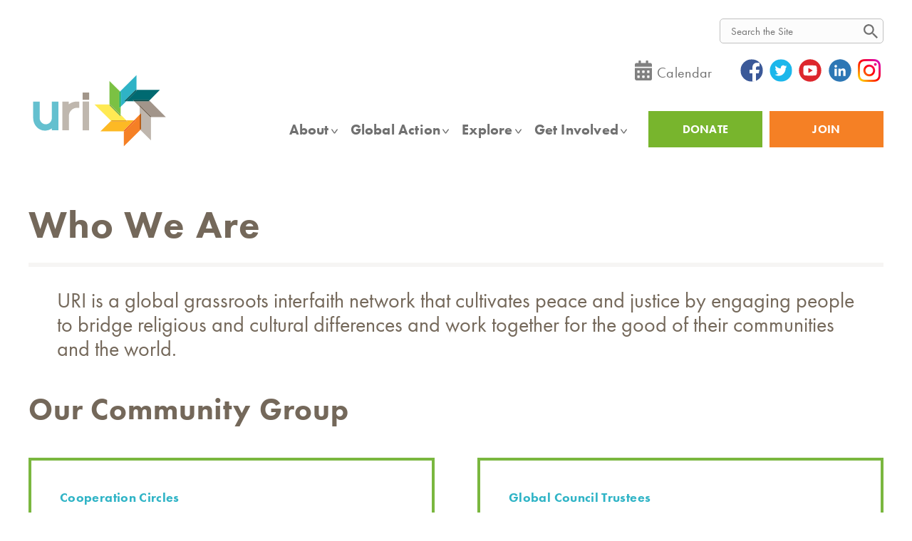

--- FILE ---
content_type: text/html; charset=UTF-8
request_url: https://www.uri.org/who-we-are?keys=&action_area=&region=All&country=All&page=8
body_size: 27734
content:
<!DOCTYPE html>
<html lang="en" dir="ltr" prefix="content: http://purl.org/rss/1.0/modules/content/  dc: http://purl.org/dc/terms/  foaf: http://xmlns.com/foaf/0.1/  og: http://ogp.me/ns#  rdfs: http://www.w3.org/2000/01/rdf-schema#  schema: http://schema.org/  sioc: http://rdfs.org/sioc/ns#  sioct: http://rdfs.org/sioc/types#  skos: http://www.w3.org/2004/02/skos/core#  xsd: http://www.w3.org/2001/XMLSchema# ">
  <head>
    <!-- URI After Head Start -->
    <meta charset="utf-8" />
<script async src="https://www.googletagmanager.com/gtag/js?id=UA-10665841-2"></script>
<script>window.dataLayer = window.dataLayer || [];function gtag(){dataLayer.push(arguments)};gtag("js", new Date());gtag("config", "UA-10665841-2", {"groups":"default","anonymize_ip":true,"allow_ad_personalization_signals":false});</script>
<script src="/sites/default/files/hotjar/hotjar.script.js?t97a02"></script>
<link rel="canonical" href="https://www.uri.org/who-we-are" />
<meta property="og:url" content="https://www.uri.org/who-we-are" />
<meta property="og:title" content="Who We Are" />
<meta property="og:image" content="https://www.uri.org/sites/default/files/2022-08/URI-logo.png" />
<meta property="og:image:url" content="https://www.uri.org/sites/default/files/2022-08/URI-logo.png" />
<meta name="Generator" content="Drupal 9 (https://www.drupal.org)" />
<meta name="MobileOptimized" content="width" />
<meta name="HandheldFriendly" content="true" />
<meta name="viewport" content="width=device-width, initial-scale=1.0" />
<style>div#sliding-popup, div#sliding-popup .eu-cookie-withdraw-banner, .eu-cookie-withdraw-tab {background: #686560} div#sliding-popup.eu-cookie-withdraw-wrapper { background: transparent; } #sliding-popup h1, #sliding-popup h2, #sliding-popup h3, #sliding-popup p, #sliding-popup label, #sliding-popup div, .eu-cookie-compliance-more-button, .eu-cookie-compliance-secondary-button, .eu-cookie-withdraw-tab { color: #ffffff;} .eu-cookie-withdraw-tab { border-color: #ffffff;}</style>
<link rel="icon" href="/favicon.ico" type="image/vnd.microsoft.icon" />
<script>window.a2a_config=window.a2a_config||{};a2a_config.callbacks=[];a2a_config.overlays=[];a2a_config.templates={};</script>

    <title>Who We Are | URI</title>
    <link rel="stylesheet" media="all" href="/core/themes/stable/css/system/components/ajax-progress.module.css?t97a02" />
<link rel="stylesheet" media="all" href="/core/themes/stable/css/system/components/align.module.css?t97a02" />
<link rel="stylesheet" media="all" href="/core/themes/stable/css/system/components/autocomplete-loading.module.css?t97a02" />
<link rel="stylesheet" media="all" href="/core/themes/stable/css/system/components/fieldgroup.module.css?t97a02" />
<link rel="stylesheet" media="all" href="/core/themes/stable/css/system/components/container-inline.module.css?t97a02" />
<link rel="stylesheet" media="all" href="/core/themes/stable/css/system/components/clearfix.module.css?t97a02" />
<link rel="stylesheet" media="all" href="/core/themes/stable/css/system/components/details.module.css?t97a02" />
<link rel="stylesheet" media="all" href="/core/themes/stable/css/system/components/hidden.module.css?t97a02" />
<link rel="stylesheet" media="all" href="/core/themes/stable/css/system/components/item-list.module.css?t97a02" />
<link rel="stylesheet" media="all" href="/core/themes/stable/css/system/components/js.module.css?t97a02" />
<link rel="stylesheet" media="all" href="/core/themes/stable/css/system/components/nowrap.module.css?t97a02" />
<link rel="stylesheet" media="all" href="/core/themes/stable/css/system/components/position-container.module.css?t97a02" />
<link rel="stylesheet" media="all" href="/core/themes/stable/css/system/components/progress.module.css?t97a02" />
<link rel="stylesheet" media="all" href="/core/themes/stable/css/system/components/reset-appearance.module.css?t97a02" />
<link rel="stylesheet" media="all" href="/core/themes/stable/css/system/components/resize.module.css?t97a02" />
<link rel="stylesheet" media="all" href="/core/themes/stable/css/system/components/sticky-header.module.css?t97a02" />
<link rel="stylesheet" media="all" href="/core/themes/stable/css/system/components/system-status-counter.css?t97a02" />
<link rel="stylesheet" media="all" href="/core/themes/stable/css/system/components/system-status-report-counters.css?t97a02" />
<link rel="stylesheet" media="all" href="/core/themes/stable/css/system/components/system-status-report-general-info.css?t97a02" />
<link rel="stylesheet" media="all" href="/core/themes/stable/css/system/components/tabledrag.module.css?t97a02" />
<link rel="stylesheet" media="all" href="/core/themes/stable/css/system/components/tablesort.module.css?t97a02" />
<link rel="stylesheet" media="all" href="/core/themes/stable/css/system/components/tree-child.module.css?t97a02" />
<link rel="stylesheet" media="all" href="/modules/contrib/eu_cookie_compliance/css/eu_cookie_compliance.css?t97a02" />
<link rel="stylesheet" media="all" href="/modules/contrib/addtoany/css/addtoany.css?t97a02" />
<link rel="stylesheet" media="all" href="/modules/contrib/extlink/extlink.css?t97a02" />
<link rel="stylesheet" media="all" href="/modules/contrib/tb_megamenu/dist/base.css?t97a02" />
<link rel="stylesheet" media="all" href="/modules/contrib/tb_megamenu/dist/styles.css?t97a02" />
<link rel="stylesheet" media="all" href="/modules/contrib/paragraphs/css/paragraphs.unpublished.css?t97a02" />
<link rel="stylesheet" media="all" href="/themes/custom/uri/build/components/regions/footer/footer.css?t97a02" />
<link rel="stylesheet" media="all" href="/themes/custom/uri/build/components/intro/intro.css?t97a02" />
<link rel="stylesheet" media="all" href="/themes/custom/uri/build/components/regions/header/header.css?t97a02" />
<link rel="stylesheet" media="all" href="https://use.typekit.net/xbm1muv.css" />
<link rel="stylesheet" media="all" href="/themes/custom/uri/build/libraries/owlcarousel/assets/owl.carousel.min.css?t97a02" />
<link rel="stylesheet" media="all" href="/themes/custom/uri/build/libraries/owlcarousel/assets/owl.theme.default.min.css?t97a02" />
<link rel="stylesheet" media="all" href="/themes/custom/uri/build/libraries/global/global.css?t97a02" />
<link rel="stylesheet" media="all" href="/themes/custom/uri/css/styles.css?t97a02" />
<link rel="stylesheet" media="all" href="/themes/custom/uri/build/libraries/search-form/search-form.css?t97a02" />
<link rel="stylesheet" media="all" href="/themes/custom/uri/build/components/navigation/main-menu/main-menu.css?t97a02" />

    
        <script async src="https://js.convertflow.co/production/websites/18373.js"></script>
<!-- URI Before Head End -->
    <meta name="facebook-domain-verification" content="y12k85savnjs0xm73zj3x2lhafcfgb" />

<!-- FORM: HEAD SECTION -->
    <meta http-equiv="Content-Type" content="text/html; charset=utf-8" />
    <meta name="referrer" content="no-referrer-when-downgrade">
    <!-- THIS SCRIPT NEEDS TO BE LOADED FIRST BEFORE wforms.js -->
    <script type="text/javascript" data-for="FA__DOMContentLoadedEventDispatch" src="https://www.tfaforms.com/js/FA__DOMContentLoadedEventDispatcher.js" defer></script>
                        <style>
                    .captcha {
                        padding-bottom: 1em !important;
                    }
                    .wForm .captcha .oneField {
                        margin: 0;
                        padding: 0;
                    }
                </style>
                <script type="text/javascript">
                    // initialize our variables
                    var captchaReady = 0;
                    var wFORMSReady = 0;
                    var isConditionalSubmitEnabled = false;

                    // when wForms is loaded call this
                    var wformsReadyCallback = function () {
                        // using this var to denote if wForms is loaded
                        wFORMSReady = 1;
                        isConditionalSubmitEnabled = document.getElementById('submit_button').hasAttribute('data-condition');
                        // call our recaptcha function which is dependent on both
                        // wForms and an async call to google
                        // note the meat of this function wont fire until both
                        // wFORMSReady = 1 and captchaReady = 1
                        onloadCallback();
                    }
                    var gCaptchaReadyCallback = function() {
                        // using this var to denote if captcha is loaded
                        captchaReady = 1;
                        isConditionalSubmitEnabled = document.getElementById('submit_button').hasAttribute('data-condition');
                        // call our recaptcha function which is dependent on both
                        // wForms and an async call to google
                        // note the meat of this function wont fire until both
                        // wFORMSReady = 1 and captchaReady = 1
                        onloadCallback();
                    };

                    // add event listener to fire when wForms is fully loaded
                    document.addEventListener("wFORMSLoaded", wformsReadyCallback);

                    var enableSubmitButton = function() {
                        var submitButton = document.getElementById('submit_button');
                        var explanation = document.getElementById('disabled-explanation');
                        var isConditionalSubmitConditionMet = wFORMS.behaviors.condition.isConditionalSubmitConditionMet;
                        if (
                            submitButton != null &&
                            (isConditionalSubmitEnabled && isConditionalSubmitConditionMet) ||
                            !isConditionalSubmitEnabled
                        )
                        {
                            submitButton.removeAttribute('disabled');
                            if (explanation != null) {
                                explanation.style.display = 'none';
                            }
                        }
                    };
                    var disableSubmitButton = function() {
                        var submitButton = document.getElementById('submit_button');
                        var explanation = document.getElementById('disabled-explanation');
                        if (submitButton != null) {
                            submitButton.disabled = true;
                            if (explanation != null) {
                                explanation.style.display = 'block';
                            }
                        }
                    };

                    // call this on both captcha async complete and wforms fully
                    // initialized since we can't be sure which will complete first
                    // and we need both done for this to function just check that they are
                    // done to fire the functionality
                    var onloadCallback = function () {
                        // if our captcha is ready (async call completed)
                        // and wFORMS is completely loaded then we are ready to add
                        // the captcha to the page
                        if (captchaReady && wFORMSReady) {
                                grecaptcha.enterprise.render('g-recaptcha-render-div', {
                                'sitekey': '6LfMg_EaAAAAAMhDNLMlgqDChzmtYHlx1yU2y7GI',
                                'theme': 'light',
                                'size': 'normal',
                                'callback': 'enableSubmitButton',
                                'expired-callback': 'disableSubmitButton'
                            })
                            var oldRecaptchaCheck = parseInt('1');
                            if (oldRecaptchaCheck === -1) {
                                var standardCaptcha = document.getElementById("tfa_captcha_text");
                                standardCaptcha = standardCaptcha.parentNode.parentNode.parentNode;
                                standardCaptcha.parentNode.removeChild(standardCaptcha);
                            }

                            if (!wFORMS.instances['paging']) {
                                document.getElementById("g-recaptcha-render-div").parentNode.parentNode.parentNode.style.display = "block";
                                //document.getElementById("g-recaptcha-render-div").parentNode.parentNode.parentNode.removeAttribute("hidden");
                            }
                            document.getElementById("g-recaptcha-render-div").getAttributeNode('id').value = 'tfa_captcha_text';

                            var captchaError = '';
                            if (captchaError == '1') {
                                var errMsgText = 'The CAPTCHA was not completed successfully.';
                                var errMsgDiv = document.createElement('div');
                                errMsgDiv.id = "tfa_captcha_text-E";
                                errMsgDiv.className = "err errMsg";
                                errMsgDiv.innerText = errMsgText;
                                var loc = document.querySelector('.g-captcha-error');
                                loc.insertBefore(errMsgDiv, loc.childNodes[0]);

                                /* See wFORMS.behaviors.paging.applyTo for origin of this code */
                                if (wFORMS.instances['paging']) {
                                    var b = wFORMS.instances['paging'][0];
                                    var pp = base2.DOM.Element.querySelector(document, wFORMS.behaviors.paging.CAPTCHA_ERROR);
                                    if (pp) {
                                        var lastPage = 1;
                                        for (var i = 1; i < 100; i++) {
                                            if (b.behavior.isLastPageIndex(i)) {
                                                lastPage = i;
                                                break;
                                            }
                                        }
                                        b.jumpTo(lastPage);
                                    }
                                }
                            }
                        }
                    }
                </script>
                                    <script src='https://www.google.com/recaptcha/enterprise.js?onload=gCaptchaReadyCallback&render=explicit&hl=en_US' async
                        defer></script>
                <script type="text/javascript">
                    document.addEventListener("DOMContentLoaded", function() {
                        var warning = document.getElementById("javascript-warning");
                        if (warning != null) {
                            warning.parentNode.removeChild(warning);
                        }
                        var oldRecaptchaCheck = parseInt('1');
                        if (oldRecaptchaCheck !== -1) {
                            var explanation = document.getElementById('disabled-explanation');
                            var submitButton = document.getElementById('submit_button');
                            if (submitButton != null) {
                                submitButton.disabled = true;
                                if (explanation != null) {
                                    explanation.style.display = 'block';
                                }
                            }
                        }
                    });
                </script>
                <script type="text/javascript">
        document.addEventListener("FA__DOMContentLoaded", function(){
            const FORM_TIME_START = Math.floor((new Date).getTime()/1000);
            let formElement = document.getElementById("tfa_0");
            if (null === formElement) {
                formElement = document.getElementById("0");
            }
            let appendJsTimerElement = function(){
                let formTimeDiff = Math.floor((new Date).getTime()/1000) - FORM_TIME_START;
                let cumulatedTimeElement = document.getElementById("tfa_dbCumulatedTime");
                if (null !== cumulatedTimeElement) {
                    let cumulatedTime = parseInt(cumulatedTimeElement.value);
                    if (null !== cumulatedTime && cumulatedTime > 0) {
                        formTimeDiff += cumulatedTime;
                    }
                }
                let jsTimeInput = document.createElement("input");
                jsTimeInput.setAttribute("type", "hidden");
                jsTimeInput.setAttribute("value", formTimeDiff.toString());
                jsTimeInput.setAttribute("name", "tfa_dbElapsedJsTime");
                jsTimeInput.setAttribute("id", "tfa_dbElapsedJsTime");
                jsTimeInput.setAttribute("autocomplete", "off");
                if (null !== formElement) {
                    formElement.appendChild(jsTimeInput);
                }
            };
            if (null !== formElement) {
                if(formElement.addEventListener){
                    formElement.addEventListener('submit', appendJsTimerElement, false);
                } else if(formElement.attachEvent){
                    formElement.attachEvent('onsubmit', appendJsTimerElement);
                }
            }
        });
    </script>


    <link href="https://www.tfaforms.com/dist/form-builder/5.0.0/wforms-jsonly.css?v=1744192285" rel="alternate stylesheet" title="This stylesheet activated by javascript" type="text/css" />
    <script type="text/javascript" src="https://www.tfaforms.com/wForms/3.11/js/wforms.js?v=1744192285"></script>
    <script type="text/javascript">
        wFORMS.behaviors.prefill.skip = false;
    </script>
    <script type="text/javascript" src="https://www.tfaforms.com/wForms/3.11/js/localization-en_US.js?v=1744192285"></script>



    <!-- Google tag (gtag.js) -->
    <script async src="https://www.googletagmanager.com/gtag/js?id=G-DV157JC3YV"></script>
    <script>
      window.dataLayer = window.dataLayer || [];
      function gtag(){dataLayer.push(arguments);}
      gtag('js', new Date());

      gtag('config', 'G-DV157JC3YV');
    </script>
  </head>
  <body class="path-node page-node-type-page">
    <!-- URI After Body Start -->
    <a href="#main-content" class="visually-hidden focusable skip-link">
      Skip to main content
    </a>
    
      <div class="dialog-off-canvas-main-canvas" data-off-canvas-main-canvas>
    <div class="layout-container">
  

<header class="header" role="banner">
  <div class="header-top l--constrained">
    <div class="header-top-first-row">
      <div class="header-top-inner">
        <div id="google_translate_element"></div>
        <script type="text/javascript">
          function googleTranslateElementInit() {
            new google.translate.TranslateElement({pageLanguage: 'en', layout: google.translate.TranslateElement.InlineLayout.SIMPLE}, 'google_translate_element');
          }
          </script><script type="text/javascript" src="//translate.google.com/translate_a/element.js?cb=googleTranslateElementInit"></script>

        <div id="search-bar-top" class="nt-site-main-search">
          <div class="search-form" data-drupal-selector="search-block-form" id="block-searchform" role="search">
  
    
      <form class="search-form" action="/search/site" method="get" id="search-block-form" accept-charset="UTF-8">
  <form action="/search/site" method="get" id="search-block-form" accept-charset="UTF-8">
  <div class="js-form-item form-item js-form-type-search form-item-keys js-form-item-keys form-no-label">
      <label for="edit-keys" class="visually-hidden">Search</label>
        <input title="Enter the terms you wish to search for." class="search-form__input form-search" data-drupal-selector="edit-keys" type="search" id="edit-keys" name="keys" value="" size="15" maxlength="128" />

        </div>
<div class="search-form__actions form-actions js-form-wrapper form-wrapper" data-drupal-selector="edit-actions" id="edit-actions"><input class="search-form__button button js-form-submit form-submit" data-drupal-selector="edit-submit" type="submit" id="edit-submit" value="Search" />
</div>

</form>

</form>

  </div>

        </div>
      </div>
    </div>

    <div class="header-top-second-row">
      <div class="header-top-inner"><div id="block-headertoplinks">
  
    
      
      <div class="field field--name-body field--type-text-with-summary field--label-hidden field__items">
              <div class="field__item"><div class="nt-icon-links">
<div class="nt-calendar-link"><a href="https://www.uri.org/uri-events"><img src="/themes/custom/uri/images/icons/calendar-icon.svg" alt="URI Events Calendar" /></a><a href="https://www.uri.org/uri-events">Calendar</a></div>
<div class="nt-smo-links">
    <a class="fb" href="https://www.facebook.com/unitedreligionsinitiative" target="_blank"><img src="/themes/custom/uri/images/icons/social/facebook-icon.svg" alt="facebook" /></a>
    <a class="tw" href="https://twitter.com/uriglobal/" target="_blank"><img src="/themes/custom/uri/images/icons/social/twitter-icon.svg" alt="twitter" /></a>
    <a class="yt" href="https://www.youtube.com/user/uriglobal" target="_blank"><img src="/themes/custom/uri/images/icons/social/youtube-icon.svg" alt="youtube" /></a>
    <a class="li" href="https://www.linkedin.com/company/uriglobal" target="_blank"><img src="/themes/custom/uri/images/icons/social/linkedin-icon.svg" alt="linkedin" /></a>
    <a class="in" href="https://www.instagram.com/uriglobal/" target="_blank"><img src="/themes/custom/uri/images/icons/social/instagram-icon.png" alt="instagram" /></a>
</div></div></div>
          </div>
  
  </div>
</div
    </div>
  
  </div>
  <div class="header__inner -l--constrained">
    <div class="header__logo">
      <a href="/" title="Home" rel="home" >
      <img src="/themes/custom/uri/logo.svg" alt="URI logo" class="logo__image" onerror="this.onerror=null; this.src='/themes/custom/uri/logo.png'" >
  </a>
    </div>

        
    <div class="header__site-navigation">
      <div class="header__utilities nt-mobile-extra-menu nt-mobile">
        <nav role="navigation" aria-labelledby="block-utility-menu" id="block-utility">
            
  <h2 class="visually-hidden" id="block-utility-menu">Utility</h2>
  

        
          <ul class="menu menu--utility" data-depth="0">
                <li class="menu__item">
        <a href="/donate" class="nt-donate-btn nt-green-btn menu__link" data-drupal-link-system-path="node/7945">DONATE</a>
              </li>
                <li class="menu__item">
        <a href="https://www.uri.org/welcome" class="nt-join-btn nt-orange-btn menu__link">Join	</a>
              </li>
        </ul>
  


  </nav>

      </div>

      <div class="header__menu-main">
        <div id="block-mainnavigation-2">
  
    
      <nav  class="tbm tbm-main tbm-no-arrows" id="tbm-main" data-breakpoint="1179" aria-label="main navigation">
      <button class="tbm-button" type="button">
      <span class="tbm-button-container">
        <span></span>
        <span></span>
        <span></span>
        <span></span>
      </span>
    </button>
    <div class="tbm-collapse ">
    <ul  class="tbm-nav level-0 items-7" role="list" >
        <li  class="tbm-item level-1 tbm-item--has-dropdown" aria-level="1" >
      <div class="tbm-link-container">
            <a href="/about"  class="tbm-link level-1 tbm-toggle" aria-expanded="false">
                About
          </a>
                <button class="tbm-submenu-toggle"><span class="visually-hidden">Toggle submenu</span></button>
          </div>
    <div  class="tbm-submenu tbm-item-child tbm-has-width" style="width: 1200px;" role="list">
      <div  class="tbm-row">
      <div  class="tbm-column span12">
  <div class="tbm-column-inner">
                 <div  class="tbm-block">
    <div class="block-inner">
      <div id="block-block-content49dfbb15-43ab-4d79-ba20-efe191539f9b">
  
    
      
      <div class="field field--name-body field--type-text-with-summary field--label-hidden field__items">
              <div class="field__item"><h2>ABOUT</h2> <a href="https://www.uri.org/about" style="font-weight: 100;" class="nt-desktop">Learn more about URI's mission, values and people.</a></div>
          </div>
  
      <div class="field field--name-field-mega-menu-group-column field--type-entity-reference-revisions field--label-hidden field__items">
              <div class="field__item">          
      <div class="field field--name-field-link field--type-link field--label-hidden field__items">
              <div class="field__item"><a href="https://www.uri.org/core" class="nt-bold nt-title-link nt-arrow">Mission, Vision and Purpose</a></div>
              <div class="field__item"><a href="https://www.uri.org/welcome" class="nt-bold nt-title-link nt-arrow">Members</a></div>
              <div class="field__item"><a href="https://www.uri.org/become-a-CC-member">Cooperation Circles</a></div>
              <div class="field__item"><a href="https://www.uri.org/join/be-a-member">Individual Members</a></div>
              <div class="field__item"><a href="https://www.uri.org/who-we-are/History-and-Charter" class="nt-bold nt-title-link">History</a></div>
              <div class="field__item"><a href="https://www.uri.org/about#where-we-work" class="nt-bold nt-title-link nt-arrow">Global Map</a></div>
          </div>
  
    </div>
              <div class="field__item">          
      <div class="field field--name-field-link field--type-link field--label-hidden field__items">
              <div class="field__item"><a href="https://www.uri.org/who-we-are/people" class="nt-bold nt-title-link">People/URI Support Teams</a></div>
              <div class="field__item"><a href="https://www.uri.org/who-we-are/global-council-trustees">Global Council/Board of Trustees</a></div>
              <div class="field__item"><a href="https://www.uri.org/who-we-are/global-council-trustees/ExecutiveCommittee">Executive Committee</a></div>
              <div class="field__item"><a href="https://www.uri.org/who-we-are/senior-advisory-council">Senior Advisory Council</a></div>
              <div class="field__item"><a href="https://www.uri.org/foundation-board">URI Foundation Board of Directors</a></div>
              <div class="field__item"><a href="https://www.uri.org/who-we-are/Foundation-Investment-Committee">URI Foundation Investment Committee</a></div>
              <div class="field__item"><a href="https://www.uri.org/who-we-are/GPT-and-Regional-Staff">Global Programs Team and Regional Staff</a></div>
              <div class="field__item"><a href="https://www.uri.org/who-we-are/Exec-and-GSO">Global Support Office</a></div>
          </div>
  
            <div class="field field--name-field-menu-bg field--type-image field--label-hidden field__item">  <img loading="lazy" src="/sites/default/files/2022-03/people-menu-banner.jpg" width="677" height="367" alt="About" typeof="foaf:Image" />

</div>
      
    </div>
              <div class="field__item">          
      <div class="field field--name-field-link field--type-link field--label-hidden field__items">
              <div class="field__item"><a href="https://2024.uriimpact.org/" class="nt-bold nt-title-link nt-arrow">Latest Annual Impact Report</a></div>
              <div class="field__item"><a href=""></a></div>
              <div class="field__item"><a href="https://2022.uriimpact.org/how-we-work/" class="nt-bold nt-title-link nt-arrow">The URI Approach</a></div>
              <div class="field__item"><a href="" class="nt-bold nt-title-link nt-arrow"></a></div>
              <div class="field__item"><a href="https://www.uri.org/uri-reporting-documents" class="nt-bold nt-title-link nt-arrow">Efficiency and Financials</a></div>
              <div class="field__item"><a href="" class="nt-bold nt-title-link nt-arrow"></a></div>
              <div class="field__item"><a href="https://www.uri.org/employment" class="nt-bold nt-title-link nt-arrow">Jobs</a></div>
              <div class="field__item"><a href="" class="nt-bold nt-title-link nt-arrow"></a></div>
              <div class="field__item"><a href="" class="nt-bold nt-title-link nt-arrow"></a></div>
              <div class="field__item"><a href="https://www.uri.org/contact" class="nt-bold nt-title-link nt-arrow">Contact Us</a></div>
          </div>
  
    </div>
          </div>
  
  </div>

    </div>
  </div>

      </div>
</div>

  </div>

  </div>

</li>

        <li  class="tbm-item level-1 tbm-item--has-dropdown" aria-level="1" >
      <div class="tbm-link-container">
            <a href="/global-action"  class="tbm-link level-1 tbm-toggle" aria-expanded="false">
                Global Action
          </a>
                <button class="tbm-submenu-toggle"><span class="visually-hidden">Toggle submenu</span></button>
          </div>
    <div  class="tbm-submenu tbm-item-child tbm-has-width" style="width: 1200px;" role="list">
      <div  class="tbm-row">
      <div  class="tbm-column span12">
  <div class="tbm-column-inner">
                 <div  class="tbm-block">
    <div class="block-inner">
      <div id="block-block-content2fbb13da-8c99-4d8f-a8c3-81826cff78dc">
  
    
      
      <div class="field field--name-body field--type-text-with-summary field--label-hidden field__items">
              <div class="field__item"><h2>GLOBAL ACTION</h2> <a href="https://www.uri.org/global-action" style="font-weight: 100;" class="nt-desktop">Learn more about URI in action around the world.</a></div>
          </div>
  
      <div class="field field--name-field-mega-menu-group-column field--type-entity-reference-revisions field--label-hidden field__items">
              <div class="field__item">          
      <div class="field field--name-field-link field--type-link field--label-hidden field__items">
              <div class="field__item"><a href="https://www.uri.org//welcome" class="nt-bold nt-title-link">Membership</a></div>
              <div class="field__item"><a href="https://www.uri.org/become-a-CC-member">Cooperation Circles</a></div>
              <div class="field__item"><a href="https://www.uri.org/join/be-a-member" class="mb-20">Individual Members</a></div>
              <div class="field__item"><a href="https://www.uri.org/what-we-do/global-programs" class="nt-bold nt-title-link">Global Campaigns</a></div>
              <div class="field__item"><a href="https://www.uri.org/what-we-do/global-program/international-day-peace">International Day of Peace</a></div>
              <div class="field__item"><a href="https://www.uri.org/what-we-do/global-program/world-interfaith-harmony-week">World Interfaith Harmony Week</a></div>
              <div class="field__item"><a href="https://www.uri.org/what-we-do/global-program/golden_rule_day">Golden Rule Day</a></div>
              <div class="field__item"><a href="https://www.uri.org/what-we-do/global-program/climate-action">Earth Restoration</a></div>
              <div class="field__item"><a href="https://www.uri.org/We-Prevent-Violence">Ending Religiously Motivated Violence</a></div>
              <div class="field__item"><a href="https://www.uri.org/women">Women&#039;s Empowerment and Leadership </a></div>
              <div class="field__item"><a href="https://www.uri.org/what-we-do/global-program/youth-engagement" class="mb-20">Youth Engagement</a></div>
              <div class="field__item"><a href="https://www.uri.org/partnerships" class="nt-bold nt-title-link">Global Partners/United Nations</a></div>
          </div>
  
    </div>
              <div class="field__item">          
      <div class="field field--name-field-link field--type-link field--label-hidden field__items">
              <div class="field__item"><a href="https://www.uri.org/what-we-do#action_areas" class="nt-bold nt-title-link nt-left-menu">Action Areas</a></div>
              <div class="field__item"><a href="https://www.uri.org/what-we-do/peacebuilding-and-conflict-transformation" class=" nt-right-menu">Peacebuilding and Conflict Transformation</a></div>
              <div class="field__item"><a href="https://www.uri.org/what-we-do/arts" class="nt-left-menu">Arts</a></div>
              <div class="field__item"><a href="https://www.uri.org/what-we-do/policy-advocacy" class="nt-right-menu">Policy Advocacy</a></div>
              <div class="field__item"><a href="https://www.uri.org/what-we-do/community-building" class="nt-left-menu">Community Building</a></div>
              <div class="field__item"><a href="https://www.uri.org/what-we-do/poverty-alleviation-economic-opportunity" class="nt-right-menu">Poverty Alleviation and Economic Opportunity </a></div>
              <div class="field__item"><a href="https://www.uri.org/what-we-do/education" class=" nt-left-menu">Education</a></div>
              <div class="field__item"><a href="https://www.uri.org/what-we-do/women" class="nt-right-menu">Women</a></div>
              <div class="field__item"><a href="https://www.uri.org/environment" class="nt-left-menu">Environment</a></div>
              <div class="field__item"><a href="https://www.uri.org/what-we-do/youth" class="nt-right-menu">Youth</a></div>
              <div class="field__item"><a href="https://www.uri.org/what-we-do/health-and-social-services">Health and Social Services</a></div>
              <div class="field__item"><a href="https://www.uri.org/what-we-do/human-rights">Human Rights</a></div>
              <div class="field__item"><a href="https://www.uri.org//what-we-do/indigenous-peoples">Indigenous People</a></div>
              <div class="field__item"><a href="https://www.uri.org/what-we-do/interfaith-intercultural-understanding-and-dialogue">Interfaith and Intercultural Dialogue </a></div>
              <div class="field__item"><a href="https://www.uri.org/what-we-do/media">Media</a></div>
          </div>
  
            <div class="field field--name-field-menu-bg field--type-image field--label-hidden field__item">  <img loading="lazy" src="/sites/default/files/2022-03/menu-map.jpeg" width="741" height="397" alt="Media" typeof="foaf:Image" />

</div>
      
    </div>
              <div class="field__item">          
      <div class="field field--name-field-link field--type-link field--label-hidden field__items">
              <div class="field__item"><a href="https://www.uri.org/where-we-work#regions" class="nt-bold nt-title-link">Regions</a></div>
              <div class="field__item"><a href="https://www.uri.org/region/africa">Africa</a></div>
              <div class="field__item"><a href="https://www.uri.org/region/asia">Asia</a></div>
              <div class="field__item"><a href="https://www.uri.org/region/europe">Europe</a></div>
              <div class="field__item"><a href="https://www.uri.org/region/latin-america-and-caribbean">Latin America and the Caribbean</a></div>
              <div class="field__item"><a href="https://www.uri.org/region/middle-east-and-north-africa">Middle East and North Africa</a></div>
              <div class="field__item"><a href="https://www.uri.org/region/multiregion">Multiregion</a></div>
              <div class="field__item"><a href="https://www.uri.org/region/north-america">North America</a></div>
              <div class="field__item"><a href="https://www.uri.org/region/southeast-asia-and-pacific" class="mb-20">Southeast Asia and the Pacific</a></div>
              <div class="field__item"><a href="https://www.uri.org/who-we-are/cooperation-circles" class="nt-bold nt-title-link">Search for a Cooperation Circle</a></div>
              <div class="field__item"><a href=""></a></div>
          </div>
  
    </div>
          </div>
  
  </div>

    </div>
  </div>

      </div>
</div>

  </div>

  </div>

</li>

        <li  class="tbm-item level-1 tbm-item--has-dropdown" aria-level="1" >
      <div class="tbm-link-container">
            <a href="/explore"  class="tbm-link level-1 tbm-toggle" aria-expanded="false">
                Explore
          </a>
                <button class="tbm-submenu-toggle"><span class="visually-hidden">Toggle submenu</span></button>
          </div>
    <div  class="tbm-submenu tbm-item-child tbm-has-width" style="width: 1200px;" role="list">
      <div  class="tbm-row">
      <div  class="tbm-column span12">
  <div class="tbm-column-inner">
                 <div  class="tbm-block">
    <div class="block-inner">
      <div id="block-block-contente3b8cd1e-5238-420b-a2ba-3724b44e534e">
  
    
      
      <div class="field field--name-body field--type-text-with-summary field--label-hidden field__items">
              <div class="field__item"><h2>EXPLORE</h2> <a href="https://www.uri.org/explore" style="font-weight: 100;" class="nt-desktop">Find out how URI is changing the world.</a></div>
          </div>
  
      <div class="field field--name-field-mega-menu-group-column field--type-entity-reference-revisions field--label-hidden field__items">
              <div class="field__item">          
      <div class="field field--name-field-link field--type-link field--label-hidden field__items">
              <div class="field__item"><a href="https://www.uri.org/uri-story" class="nt-bold nt-title-link mb-20">Stories and News</a></div>
              <div class="field__item"><a href="https://www.uri.org/perspectives" class="nt-bold nt-title-link ">Perspectives</a></div>
              <div class="field__item"><a href="https://www.uri.org/eric-roux">Eric Roux - Global Council Chair</a></div>
              <div class="field__item"><a href="https://www.uri.org/karen-volker">Karen Volker - Executive Director/CEO</a></div>
              <div class="field__item"><a href="https://www.uri.org/rt-rev-william-e-swing">Bishop William E. Swing - Founding Trustee and President Emeritus</a></div>
              <div class="field__item"><a href="https://www.uri.org/Perspectives_all" class="mb-20">Reflections from the URI Network</a></div>
              <div class="field__item"><a href="" class="nt-bold nt-title-link nt-arrow "></a></div>
          </div>
  
    </div>
              <div class="field__item">          
      <div class="field field--name-field-link field--type-link field--label-hidden field__items">
              <div class="field__item"><a href="https://www.uri.org/what-we-do/resource-library" class="nt-bold nt-title-link">Training and Resource Center</a></div>
              <div class="field__item"><a href="https://www.uri.org/kids">World Religions Curriculum (URI Kids)</a></div>
              <div class="field__item"><a href="https://www.uri.org/what-we-do/resource-library">Training and Workshops</a></div>
              <div class="field__item"><a href="https://www.uri.org/what-we-do/resource-library">Toolkits</a></div>
              <div class="field__item"><a href="https://www.uri.org/what-we-do/resource-library">Archives</a></div>
          </div>
  
            <div class="field field--name-field-menu-bg field--type-image field--label-hidden field__item">  <img loading="lazy" src="/sites/default/files/2022-03/explore-menu-banner.jpg" width="504" height="517" alt="Explore" typeof="foaf:Image" />

</div>
      
    </div>
              <div class="field__item">          
      <div class="field field--name-field-link field--type-link field--label-hidden field__items">
              <div class="field__item"><span class="nt-bold nt-title-link">Media Center</span></div>
              <div class="field__item"><a href="https://www.uri.org/videos" class="mb-20">Videos</a></div>
              <div class="field__item"><a href="https://www.uri.org/uri-publications" class="nt-bold nt-title-link">Publications</a></div>
              <div class="field__item"><a href="https://2024.uriimpact.org/">Impact Reports</a></div>
              <div class="field__item"><a href="https://www.uri.org/uri-publications/interaction">Newsletters</a></div>
              <div class="field__item"><a href="https://www.uri.org/uri-publications/URI-Brochures">Brochures</a></div>
          </div>
  
    </div>
          </div>
  
  </div>

    </div>
  </div>

      </div>
</div>

  </div>

  </div>

</li>

        <li  class="tbm-item level-1 tbm-item--has-dropdown" aria-level="1" >
      <div class="tbm-link-container">
            <a href="/get-involved"  class="tbm-link level-1 tbm-toggle" aria-expanded="false">
                Get Involved
          </a>
                <button class="tbm-submenu-toggle"><span class="visually-hidden">Toggle submenu</span></button>
          </div>
    <div  class="tbm-submenu tbm-item-child tbm-has-width" style="width: 1200px;" role="list">
      <div  class="tbm-row">
      <div  class="tbm-column span12">
  <div class="tbm-column-inner">
                 <div  class="tbm-block">
    <div class="block-inner">
      <div id="block-block-content07463301-8fce-4019-9f20-e46d1cfdd0a6">
  
    
      
      <div class="field field--name-body field--type-text-with-summary field--label-hidden field__items">
              <div class="field__item"><h2>GET INVOLVED</h2> <a href="https://www.uri.org/get-involved" style="font-weight: 100;" class="nt-desktop">Learn about how you can make a different with URI.</a></div>
          </div>
  
      <div class="field field--name-field-mega-menu-group-column field--type-entity-reference-revisions field--label-hidden field__items">
              <div class="field__item">          
      <div class="field field--name-field-link field--type-link field--label-hidden field__items">
              <div class="field__item"><a href="https://www.uri.org/ways-to-support" class="nt-bold nt-title-link nt-arrow">Invest</a></div>
              <div class="field__item"><a href="https://www.uri.org/matching-gift">Matching</a></div>
              <div class="field__item"><a href="https://www.uri.org/monthly-giving-circle">Monthly</a></div>
              <div class="field__item"><a href="https://www.uri.org/multi-year-pledge">Multi-Year</a></div>
              <div class="field__item"><a href="https://www.uri.org/stock-wire-transfer">Stock/Wire Transfer</a></div>
              <div class="field__item"><a href="https://www.uri.org/tribute">Tribute</a></div>
              <div class="field__item"><a href="https://www.uri.org/legacy">Legacy</a></div>
              <div class="field__item"><a href="https://www.uri.org/endowment">Endowment</a></div>
              <div class="field__item"><a href="https://www.uri.org/donor-directed-gifts">Donor-Directed</a></div>
              <div class="field__item"><a href="https://www.uri.org/donor-advised-funds">Donor Advised Fund</a></div>
              <div class="field__item"><a href="https://2024.uriimpact.org/" class="nt-bold nt-title-link nt-arrow">Latest Annual Report</a></div>
          </div>
  
    </div>
              <div class="field__item">          
      <div class="field field--name-field-link field--type-link field--label-hidden field__items">
              <div class="field__item"><a href="https://www.uri.org/welcome" class="nt-bold nt-title-link">Join URI</a></div>
              <div class="field__item"><a href="https://www.uri.org/become-a-CC-member">Become a Cooperation Circle </a></div>
              <div class="field__item"><a href="https://www.uri.org/join/be-a-member" class="mb-20">Be an Individual Member</a></div>
              <div class="field__item"><a href="" class="nt-bold nt-title-link">Partner</a></div>
              <div class="field__item"><a href="https://www.uri.org/corporate-partnerships">Corporate</a></div>
              <div class="field__item"><a href="https://www.uri.org/foundation-connections">Foundation</a></div>
              <div class="field__item"><a href="https://www.uri.org/partnerships">Agency/NGO</a></div>
          </div>
  
            <div class="field field--name-field-menu-bg field--type-image field--label-hidden field__item">  <img loading="lazy" src="/sites/default/files/2022-03/join-menu-banner.jpg" width="647" height="525" alt="Get Involved" typeof="foaf:Image" />

</div>
      
    </div>
              <div class="field__item">          
      <div class="field field--name-field-link field--type-link field--label-hidden field__items">
              <div class="field__item"><a href="https://www.uri.org/join/action-areas" class="nt-bold nt-title-link">Participate</a></div>
              <div class="field__item"><a href="https://www.uri.org/circles-of-light/2024_in_recap">Circles of Light Gala</a></div>
              <div class="field__item"><a href="https://www.uri.org/GlobalCall">&quot;Together with URI&quot; Global Community Calls</a></div>
              <div class="field__item"><a href="https://www.uri.org/urievents">Sign up for an event</a></div>
              <div class="field__item"><a href="https://www.uri.org/join/events">View past events</a></div>
              <div class="field__item"><a href="https://www.uri.org/host-an-event">Host an event</a></div>
              <div class="field__item"><a href="https://www.uri.org/influencer" class="mb-20">Join us on social media</a></div>
              <div class="field__item"><a href="https://www.uri.org/employment" class="nt-bold nt-title-link mb-15">Work for URI</a></div>
              <div class="field__item"><a href="https://www.uri.org/#stay-connected" class="nt-bold nt-title-link">Sign up for URI updates</a></div>
          </div>
  
    </div>
          </div>
  
  </div>

    </div>
  </div>

      </div>
</div>

  </div>

  </div>

</li>

        <li  class="tbm-item level-1" aria-level="1" >
      <div class="tbm-link-container">
            <a href="/donate"  class="tbm-link level-1 nt-donate-btn nt-mobile nt-btn">
                DONATE
          </a>
            </div>
    
</li>

        <li  class="tbm-item level-1" aria-level="1" >
      <div class="tbm-link-container">
            <a href="https://www.uri.org/welcome"  class="tbm-link level-1 nt-join-btn nt-mobile nt-btn">
                JOIN
          </a>
            </div>
    
</li>

        <li  class="tbm-item level-1" aria-level="1" >
      <div class="tbm-link-container">
            <a href="/search/site"  class="tbm-link level-1 nt-search-menu">
                Search
          </a>
            </div>
    
</li>

  </ul>

      </div>
  </nav>

<script>
if (window.matchMedia("(max-width: 1179px)").matches) {
  document.getElementById("tbm-main").classList.add('tbm--mobile')
}

var hideMobile = 0
console.log(hideMobile);
if (hideMobile === 1) {
  document.getElementById('tbm-main').classList.add('tbm--mobile-hide')
}

</script>

  </div>

      </div>
            <div class="header__utilities">
        <nav role="navigation" aria-labelledby="block-utility--2-menu" id="block-utility--2">
            
  <h2 class="visually-hidden" id="block-utility--2-menu">Utility</h2>
  

        
          <ul class="menu menu--utility" data-depth="0">
                <li class="menu__item">
        <a href="/donate" class="nt-donate-btn nt-green-btn menu__link" data-drupal-link-system-path="node/7945">DONATE</a>
              </li>
                <li class="menu__item">
        <a href="https://www.uri.org/welcome" class="nt-join-btn nt-orange-btn menu__link">Join	</a>
              </li>
        </ul>
  


  </nav>

      </div>
    </div>
  </div>
  </header>

<div class="nt-bare-regions">
      <div class="highlighted">
    <div data-drupal-messages-fallback class="hidden"></div>

  </div>

</div>
  
    <main role="main" id="page-main" class="l--constrained">
       <div class="main-slider">
  
</div>    
    <a id="main-content" tabindex="-1"></a><div class="layout-content">
  
  <h1 class="page--title"><span property="schema:name">Who We Are</span>
</h1>
  
  
  <article role="article" about="/who-we-are" typeof="schema:WebPage">
  <header class="node--header">
    
    
      <span property="schema:name" content="Who We Are" class="hidden"></span>

      

<div class="intro"><p>URI is a global grassroots interfaith network that cultivates peace and justice by engaging people to bridge religious and cultural differences and work together for the good of their communities and the world.</p>
</div>
    
  </header>
  <section class="node--content l--narrow">
    <div>
      
    </div>
      </section>
</article>

  <div class="l--narrow">
    
  </div>
    <div class="l--narrow">
      <div class="content-bottom">
    <div id="block-ourcommunitygroup-2">
  
      <h2>Our Community Group</h2>
    
      
<div class="grid-2 promo__list">
    <a href="/who-we-are/cooperation-circles" class="promo__list--item">
            <div class="field field--name-field-image-promo-title field--type-string field--label-hidden field__item">Cooperation Circles</div>
      </a>
    <a href="/who-we-are/global-council-trustees" class="promo__list--item">
            <div class="field field--name-field-image-promo-title field--type-string field--label-hidden field__item">Global Council Trustees</div>
      </a>
    <a href="/who-we-are/strategic-advisory-council" class="promo__list--item">
            <div class="field field--name-field-image-promo-title field--type-string field--label-hidden field__item">President&#039;s Council</div>
      </a>
    <a href="/node/26" class="promo__list--item">
            <div class="field field--name-field-image-promo-title field--type-string field--label-hidden field__item">Staff</div>
      </a>
</div>
  </div>
<div id="block-takeactiongroup">
  
    
      
<div class="cta--items items-centered items-1">
  <div class="cta-item">
    <h3 class="list--title">Take Action</h3>

      <div class="field field--name-body field--type-text-with-summary field--label-hidden field__items">
              <div class="field__item"><p>Our community wouldn't exist without your help.</p>
</div>
          </div>
    <div class="cta--link--button">
    <a href="/#block-takeaction">Take action now</a>
  </div>

  </div>
</div>
  </div>

  </div>

  </div>
  </div>    
    </main>
  
  
<footer class="footer" id="footer">
  <div class="l--constrained">
    <div class="layout-footer footer--first" role="contentinfo" >
    <div class="footer">
    <nav role="navigation" aria-labelledby="block-abouturi-menu" id="block-abouturi" class="nt-footer-1st-block">
      
  <h2 id="block-abouturi-menu">About URI</h2>
  

        
          <ul class="menu menu--about-uri" data-depth="0">
                <li class="menu__item">
        <a href="/about" class="menu__link" data-drupal-link-system-path="node/7947">Who We Are</a>
              </li>
                <li class="menu__item">
        <a href="/global-action" class="menu__link" data-drupal-link-system-path="node/7946">What We Do</a>
              </li>
                <li class="menu__item">
        <a href="/explore" class="menu__link" data-drupal-link-system-path="node/7940">Where We Work</a>
              </li>
                <li class="menu__item">
        <a href="/global-impact" class="menu__link" data-drupal-link-system-path="node/7922">Our Impact</a>
              </li>
                <li class="menu__item">
        <a href="https://www.uri.org/faq" class="menu__link">FAQs</a>
              </li>
                <li class="menu__item">
        <a href="https://www.uri.org/employment" class="menu__link">Jobs</a>
              </li>
        </ul>
  


  </nav>
<nav role="navigation" aria-labelledby="block-takeaction-2-menu" id="block-takeaction-2" class="nt-footer-2nd-block">
      
  <h2 id="block-takeaction-2-menu">Take Action</h2>
  

        
          <ul class="menu menu--take-action" data-depth="0">
                <li class="menu__item menu__item--expanded">
        <a href="https://www.uri.org/welcome" class="menu__link">Join Now</a>
                            <ul class="menu menu--take-action" data-depth="1">
                <li class="menu__item">
        <a href="https://www.uri.org/welcome" class="menu__link">Membership</a>
              </li>
                <li class="menu__item">
        <a href="https://www.uri.org/uri-events" class="menu__link">Events</a>
              </li>
                <li class="menu__item">
        <a href="https://www.uri.org/spread-the-word" class="menu__link">Social Media</a>
              </li>
        </ul>
  
              </li>
                <li class="menu__item">
        <a href="https://www.uri.org/donate" class="menu__link">Donate</a>
              </li>
                <li class="menu__item">
        <a href="https://www.uri.org/partnerships" class="menu__link">Partner</a>
              </li>
        </ul>
  


  </nav>
<div id="block-stayconnected" class="nt-footer-3rd-block">
  
      <h2>Stay Connected</h2>
    
      
      <div class="field field--name-body field--type-text-with-summary field--label-hidden field__items">
              <div class="field__item"><!-- FORM: BODY SECTION -->
<div class="wFormContainer" >
    <div class="wFormHeader"></div>
            
            <style type="text/css">
::placeholder { /* Chrome, Firefox, Opera, Safari 10.1+ */
  color: #757575;
  opacity: 1; /* Firefox */
}

:-ms-input-placeholder { /* Internet Explorer 10-11 */
  color: #757575;
}

::-ms-input-placeholder { /* Microsoft Edge */
  color: #757575;
}
body #disabled-explanation {
    display: none!important;
}
        .wFormContainer, .wFormContainer * {
            font-family: inherit !important;
        }
        .wFormContainer {
            max-width: 350px;
        }
        .wFormContainer .oneField {
            margin-bottom: 10px;
        }
        .wForm .captcha {
            margin: 0 auto;
            width: 90%;
        }
        #tfa_1873-D,
        *[id^="tfa_1873["][class~="field-container-D"] {
            width: auto !important;
        }
        .wFormContainer select,
        .wFormContainer input[type="text"], 
        .wFormContainer input[type="password"], 
        .wFormContainer input[type="date"], 
        .wFormContainer input[type="email"], 
        .wFormContainer input[type="number"] {
            color: #757575 !important;
            font-family: inherit !important;
            outline-color: transparent;
            outline-style: none;
            background: #FFF;
            font-weight: 400 !important;
            border: 1px solid #DBDBDB !important;
            font-style: normal !important;
            width: 100% !important;
            max-width: 100% !important;
        }
        .primaryAction.nt-orange-btn {
            font-family: inherit !important;
            width: 100% !important;
            max-width: 100% !important;
            padding: 14px;
        }
        #tfa_2121-D {
            width: 49%;
            float: left;
            margin-right: 2% !important;
        }
        #tfa_2123-D {
            width: 49%;
            float: left;
        }
        body .primaryAction.nt-orange-btn { color: #FFF!important; }
    </style>
            <div class=""><div class="wForm" id="5025114-WRPR" data-language="en_US" dir="ltr">
<div class="codesection" id="code-5025114"></div>
<form method="post" action="https://www.tfaforms.com/api_v2/workflow/processor" class="hintsBelow labelsAbove" id="5025114">
<div id="tfa_2120" class="section inline group">
<label class="label preField nt-hide" id="tfa_2120-L">Please provide your full name.</label><div class="oneField field-container-D    " id="tfa_2121-D">
<label id="tfa_2121-L" class="label preField reqMark nt-hide" for="tfa_2121">First Name</label><div class="inputWrapper"><input aria-required="true" type="text" id="tfa_2121" name="tfa_2121" value="" title="First Name" class="required" placeholder="First name"></div>
</div>
<div class="oneField field-container-D    " id="tfa_2123-D">
<label id="tfa_2123-L" class="label preField reqMark nt-hide" for="tfa_2123">Last Name</label><div class="inputWrapper"><input aria-required="true" type="text" id="tfa_2123" name="tfa_2123" value="" title="Last Name" class="required" placeholder="Last name"></div>
</div>
</div>
<div class="oneField field-container-D    " id="tfa_1873-D">
<label id="tfa_1873-L" class="label preField reqMark nt-hide" for="tfa_1873">Please provide your email address</label><div class="inputWrapper"><input aria-required="true" type="text" id="tfa_1873" name="tfa_1873" value="" title="Please provide your email address" class="validate-email required" placeholder="email@website.com"></div>
</div>
<div class="oneField field-container-D    " id="tfa_1880-D">
<label id="tfa_1880-L" class="label preField reqMark nt-hide" for="tfa_1880">Country</label><div class="inputWrapper"><select aria-required="true" id="tfa_1880" name="tfa_1880" title="Country" class="required"><option value="">Your country</option>
<option value="tfa_1881" id="tfa_1881" class="">Afghanistan</option>
<option value="tfa_1882" id="tfa_1882" class="">Albania</option>
<option value="tfa_1883" id="tfa_1883" class="">Algeria</option>
<option value="tfa_1884" id="tfa_1884" class="">American Samoa</option>
<option value="tfa_1885" id="tfa_1885" class="">Andorra</option>
<option value="tfa_1886" id="tfa_1886" class="">Angola</option>
<option value="tfa_1887" id="tfa_1887" class="">Anguilla</option>
<option value="tfa_1888" id="tfa_1888" class="">Antarctica</option>
<option value="tfa_1889" id="tfa_1889" class="">Antigua and Barbuda</option>
<option value="tfa_1890" id="tfa_1890" class="">Argentina</option>
<option value="tfa_1891" id="tfa_1891" class="">Armenia</option>
<option value="tfa_1892" id="tfa_1892" class="">Aruba</option>
<option value="tfa_1893" id="tfa_1893" class="">Australia</option>
<option value="tfa_1894" id="tfa_1894" class="">Austria</option>
<option value="tfa_1895" id="tfa_1895" class="">Azerbaijan</option>
<option value="tfa_1896" id="tfa_1896" class="">Bahamas</option>
<option value="tfa_1897" id="tfa_1897" class="">Bahrain</option>
<option value="tfa_1898" id="tfa_1898" class="">Bangladesh</option>
<option value="tfa_1899" id="tfa_1899" class="">Barbados</option>
<option value="tfa_1900" id="tfa_1900" class="">Belarus</option>
<option value="tfa_1901" id="tfa_1901" class="">Belgium</option>
<option value="tfa_1902" id="tfa_1902" class="">Belize</option>
<option value="tfa_1903" id="tfa_1903" class="">Benin</option>
<option value="tfa_1904" id="tfa_1904" class="">Bermuda</option>
<option value="tfa_1905" id="tfa_1905" class="">Bhutan</option>
<option value="tfa_1906" id="tfa_1906" class="">Bolivia</option>
<option value="tfa_1907" id="tfa_1907" class="">Bosnia and Herzegovina</option>
<option value="tfa_1908" id="tfa_1908" class="">Botswana</option>
<option value="tfa_1909" id="tfa_1909" class="">Bouvet Island</option>
<option value="tfa_1910" id="tfa_1910" class="">Brazil</option>
<option value="tfa_1911" id="tfa_1911" class="">British Indian Ocean Territory</option>
<option value="tfa_1912" id="tfa_1912" class="">Brunei</option>
<option value="tfa_1913" id="tfa_1913" class="">Bulgaria</option>
<option value="tfa_1914" id="tfa_1914" class="">Burkina Faso</option>
<option value="tfa_1915" id="tfa_1915" class="">Burundi</option>
<option value="tfa_1916" id="tfa_1916" class="">Cambodia</option>
<option value="tfa_1917" id="tfa_1917" class="">Cameroon</option>
<option value="tfa_1918" id="tfa_1918" class="">Canada</option>
<option value="tfa_1919" id="tfa_1919" class="">Cape Verde</option>
<option value="tfa_1920" id="tfa_1920" class="">Cayman Islands</option>
<option value="tfa_1921" id="tfa_1921" class="">Central African Republic</option>
<option value="tfa_1922" id="tfa_1922" class="">Chad</option>
<option value="tfa_1923" id="tfa_1923" class="">Chile</option>
<option value="tfa_1924" id="tfa_1924" class="">China</option>
<option value="tfa_1925" id="tfa_1925" class="">Christmas Island</option>
<option value="tfa_1926" id="tfa_1926" class="">Cocos ( Keeling ) Islands</option>
<option value="tfa_1927" id="tfa_1927" class="">Colombia</option>
<option value="tfa_1928" id="tfa_1928" class="">Comoros</option>
<option value="tfa_1929" id="tfa_1929" class="">Congo</option>
<option value="tfa_1930" id="tfa_1930" class="">Cook Islands</option>
<option value="tfa_1931" id="tfa_1931" class="">Costa Rica</option>
<option value="tfa_1932" id="tfa_1932" class="">Côte d ' Ivoire</option>
<option value="tfa_1933" id="tfa_1933" class="">Croatia ( Hrvatska )</option>
<option value="tfa_1934" id="tfa_1934" class="">Cuba</option>
<option value="tfa_1935" id="tfa_1935" class="">Cyprus</option>
<option value="tfa_1936" id="tfa_1936" class="">Czech Republic</option>
<option value="tfa_1937" id="tfa_1937" class="">Congo ( DRC )</option>
<option value="tfa_1938" id="tfa_1938" class="">Denmark</option>
<option value="tfa_1939" id="tfa_1939" class="">Djibouti</option>
<option value="tfa_1940" id="tfa_1940" class="">Dominica</option>
<option value="tfa_1941" id="tfa_1941" class="">Dominican Republic</option>
<option value="tfa_1942" id="tfa_1942" class="">East Timor</option>
<option value="tfa_1943" id="tfa_1943" class="">Ecuador</option>
<option value="tfa_1944" id="tfa_1944" class="">Egypt</option>
<option value="tfa_1945" id="tfa_1945" class="">El Salvador</option>
<option value="tfa_1946" id="tfa_1946" class="">Equatorial Guinea</option>
<option value="tfa_1947" id="tfa_1947" class="">Eritrea</option>
<option value="tfa_1948" id="tfa_1948" class="">Estonia</option>
<option value="tfa_1949" id="tfa_1949" class="">Ethiopia</option>
<option value="tfa_1950" id="tfa_1950" class="">Falkland Islands ( Islas Malvinas )</option>
<option value="tfa_1951" id="tfa_1951" class="">Faroe Islands</option>
<option value="tfa_1952" id="tfa_1952" class="">Fiji Islands</option>
<option value="tfa_1953" id="tfa_1953" class="">Finland</option>
<option value="tfa_1954" id="tfa_1954" class="">France</option>
<option value="tfa_1955" id="tfa_1955" class="">French Guiana</option>
<option value="tfa_1956" id="tfa_1956" class="">French Polynesia</option>
<option value="tfa_1957" id="tfa_1957" class="">French Southern and Antarctic Lands</option>
<option value="tfa_1958" id="tfa_1958" class="">Gabon</option>
<option value="tfa_1959" id="tfa_1959" class="">Gambia</option>
<option value="tfa_1960" id="tfa_1960" class="">Georgia</option>
<option value="tfa_1961" id="tfa_1961" class="">Germany</option>
<option value="tfa_1962" id="tfa_1962" class="">Ghana</option>
<option value="tfa_1963" id="tfa_1963" class="">Gibraltar</option>
<option value="tfa_1964" id="tfa_1964" class="">Greece</option>
<option value="tfa_1965" id="tfa_1965" class="">Greenland</option>
<option value="tfa_1966" id="tfa_1966" class="">Grenada</option>
<option value="tfa_1967" id="tfa_1967" class="">Guadeloupe</option>
<option value="tfa_1968" id="tfa_1968" class="">Guam</option>
<option value="tfa_1969" id="tfa_1969" class="">Guatemala</option>
<option value="tfa_1970" id="tfa_1970" class="">Guinea</option>
<option value="tfa_1971" id="tfa_1971" class="">Guinea-Bissau</option>
<option value="tfa_1972" id="tfa_1972" class="">Guyana</option>
<option value="tfa_1973" id="tfa_1973" class="">Haiti</option>
<option value="tfa_1974" id="tfa_1974" class="">Heard Island and McDonald Islands</option>
<option value="tfa_1975" id="tfa_1975" class="">Honduras</option>
<option value="tfa_1976" id="tfa_1976" class="">Hong Kong SAR</option>
<option value="tfa_1977" id="tfa_1977" class="">Hungary</option>
<option value="tfa_1978" id="tfa_1978" class="">Iceland</option>
<option value="tfa_1979" id="tfa_1979" class="">India</option>
<option value="tfa_1980" id="tfa_1980" class="">Indonesia</option>
<option value="tfa_1981" id="tfa_1981" class="">Iran</option>
<option value="tfa_1982" id="tfa_1982" class="">Iraq</option>
<option value="tfa_1983" id="tfa_1983" class="">Ireland</option>
<option value="tfa_1984" id="tfa_1984" class="">Israel</option>
<option value="tfa_1985" id="tfa_1985" class="">Italy</option>
<option value="tfa_1986" id="tfa_1986" class="">Jamaica</option>
<option value="tfa_1987" id="tfa_1987" class="">Japan</option>
<option value="tfa_1988" id="tfa_1988" class="">Jordan</option>
<option value="tfa_1989" id="tfa_1989" class="">Kazakhstan</option>
<option value="tfa_1990" id="tfa_1990" class="">Kenya</option>
<option value="tfa_1991" id="tfa_1991" class="">Kiribati</option>
<option value="tfa_1992" id="tfa_1992" class="">Korea</option>
<option value="tfa_1993" id="tfa_1993" class="">Kuwait</option>
<option value="tfa_1994" id="tfa_1994" class="">Kyrgyzstan</option>
<option value="tfa_1995" id="tfa_1995" class="">Laos</option>
<option value="tfa_1996" id="tfa_1996" class="">Latvia</option>
<option value="tfa_1997" id="tfa_1997" class="">Lebanon</option>
<option value="tfa_1998" id="tfa_1998" class="">Lesotho</option>
<option value="tfa_1999" id="tfa_1999" class="">Liberia</option>
<option value="tfa_2000" id="tfa_2000" class="">Libya</option>
<option value="tfa_2001" id="tfa_2001" class="">Liechtenstein</option>
<option value="tfa_2002" id="tfa_2002" class="">Lithuania</option>
<option value="tfa_2003" id="tfa_2003" class="">Luxembourg</option>
<option value="tfa_2004" id="tfa_2004" class="">Macao SAR</option>
<option value="tfa_2005" id="tfa_2005" class="">Macedonia, Former Yugoslav Republic of</option>
<option value="tfa_2006" id="tfa_2006" class="">Madagascar</option>
<option value="tfa_2007" id="tfa_2007" class="">Malawi</option>
<option value="tfa_2008" id="tfa_2008" class="">Malaysia</option>
<option value="tfa_2009" id="tfa_2009" class="">Maldives</option>
<option value="tfa_2010" id="tfa_2010" class="">Mali</option>
<option value="tfa_2011" id="tfa_2011" class="">Malta</option>
<option value="tfa_2012" id="tfa_2012" class="">Marshall Islands</option>
<option value="tfa_2013" id="tfa_2013" class="">Martinique</option>
<option value="tfa_2014" id="tfa_2014" class="">Mauritania</option>
<option value="tfa_2015" id="tfa_2015" class="">Mauritius</option>
<option value="tfa_2016" id="tfa_2016" class="">Mayotte</option>
<option value="tfa_2017" id="tfa_2017" class="">Mexico</option>
<option value="tfa_2018" id="tfa_2018" class="">Micronesia</option>
<option value="tfa_2019" id="tfa_2019" class="">Moldova</option>
<option value="tfa_2020" id="tfa_2020" class="">Monaco</option>
<option value="tfa_2021" id="tfa_2021" class="">Mongolia</option>
<option value="tfa_2022" id="tfa_2022" class="">Montserrat</option>
<option value="tfa_2023" id="tfa_2023" class="">Morocco</option>
<option value="tfa_2024" id="tfa_2024" class="">Mozambique</option>
<option value="tfa_2025" id="tfa_2025" class="">Myanmar</option>
<option value="tfa_2026" id="tfa_2026" class="">Namibia</option>
<option value="tfa_2027" id="tfa_2027" class="">Nauru</option>
<option value="tfa_2028" id="tfa_2028" class="">Nepal</option>
<option value="tfa_2029" id="tfa_2029" class="">Netherlands</option>
<option value="tfa_2030" id="tfa_2030" class="">Netherlands Antilles</option>
<option value="tfa_2031" id="tfa_2031" class="">New Caledonia</option>
<option value="tfa_2032" id="tfa_2032" class="">New Zealand</option>
<option value="tfa_2033" id="tfa_2033" class="">Nicaragua</option>
<option value="tfa_2034" id="tfa_2034" class="">Niger</option>
<option value="tfa_2035" id="tfa_2035" class="">Nigeria</option>
<option value="tfa_2036" id="tfa_2036" class="">Niue</option>
<option value="tfa_2037" id="tfa_2037" class="">Norfolk Island</option>
<option value="tfa_2038" id="tfa_2038" class="">North Korea</option>
<option value="tfa_2039" id="tfa_2039" class="">Northern Mariana Islands</option>
<option value="tfa_2040" id="tfa_2040" class="">Norway</option>
<option value="tfa_2041" id="tfa_2041" class="">Oman</option>
<option value="tfa_2042" id="tfa_2042" class="">Pakistan</option>
<option value="tfa_2043" id="tfa_2043" class="">Palau</option>
<option value="tfa_2044" id="tfa_2044" class="">Panama</option>
<option value="tfa_2045" id="tfa_2045" class="">Papua New Guinea</option>
<option value="tfa_2046" id="tfa_2046" class="">Paraguay</option>
<option value="tfa_2047" id="tfa_2047" class="">Peru</option>
<option value="tfa_2048" id="tfa_2048" class="">Philippines</option>
<option value="tfa_2049" id="tfa_2049" class="">Pitcairn Islands</option>
<option value="tfa_2050" id="tfa_2050" class="">Poland</option>
<option value="tfa_2051" id="tfa_2051" class="">Portugal</option>
<option value="tfa_2052" id="tfa_2052" class="">Puerto Rico</option>
<option value="tfa_2053" id="tfa_2053" class="">Qatar</option>
<option value="tfa_2054" id="tfa_2054" class="">Reunion</option>
<option value="tfa_2055" id="tfa_2055" class="">Romania</option>
<option value="tfa_2056" id="tfa_2056" class="">Russia</option>
<option value="tfa_2057" id="tfa_2057" class="">Rwanda</option>
<option value="tfa_2058" id="tfa_2058" class="">Samoa</option>
<option value="tfa_2059" id="tfa_2059" class="">San Marino</option>
<option value="tfa_2060" id="tfa_2060" class="">São Tomé and Prìncipe</option>
<option value="tfa_2061" id="tfa_2061" class="">Saudi Arabia</option>
<option value="tfa_2062" id="tfa_2062" class="">Senegal</option>
<option value="tfa_2063" id="tfa_2063" class="">Serbia and Montenegro</option>
<option value="tfa_2064" id="tfa_2064" class="">Seychelles</option>
<option value="tfa_2065" id="tfa_2065" class="">Sierra Leone</option>
<option value="tfa_2066" id="tfa_2066" class="">Singapore</option>
<option value="tfa_2067" id="tfa_2067" class="">Slovakia</option>
<option value="tfa_2068" id="tfa_2068" class="">Slovenia</option>
<option value="tfa_2069" id="tfa_2069" class="">Solomon Islands</option>
<option value="tfa_2070" id="tfa_2070" class="">Somalia</option>
<option value="tfa_2071" id="tfa_2071" class="">South Africa</option>
<option value="tfa_2072" id="tfa_2072" class="">South Georgia and the South Sandwich Islands</option>
<option value="tfa_2073" id="tfa_2073" class="">Spain</option>
<option value="tfa_2074" id="tfa_2074" class="">Sri Lanka</option>
<option value="tfa_2075" id="tfa_2075" class="">St. Helena</option>
<option value="tfa_2076" id="tfa_2076" class="">St. Kitts and Nevis</option>
<option value="tfa_2077" id="tfa_2077" class="">St. Lucia</option>
<option value="tfa_2078" id="tfa_2078" class="">St. Pierre and Miquelon</option>
<option value="tfa_2079" id="tfa_2079" class="">St. Vincent and the Grenadines</option>
<option value="tfa_2080" id="tfa_2080" class="">Sudan</option>
<option value="tfa_2081" id="tfa_2081" class="">Suriname</option>
<option value="tfa_2082" id="tfa_2082" class="">Svalbard and Jan Mayen</option>
<option value="tfa_2083" id="tfa_2083" class="">Swaziland</option>
<option value="tfa_2084" id="tfa_2084" class="">Sweden</option>
<option value="tfa_2085" id="tfa_2085" class="">Switzerland</option>
<option value="tfa_2086" id="tfa_2086" class="">Syria</option>
<option value="tfa_2087" id="tfa_2087" class="">Taiwan</option>
<option value="tfa_2088" id="tfa_2088" class="">Tajikistan</option>
<option value="tfa_2089" id="tfa_2089" class="">Tanzania</option>
<option value="tfa_2090" id="tfa_2090" class="">Thailand</option>
<option value="tfa_2091" id="tfa_2091" class="">Togo</option>
<option value="tfa_2092" id="tfa_2092" class="">Tokelau</option>
<option value="tfa_2093" id="tfa_2093" class="">Tonga</option>
<option value="tfa_2094" id="tfa_2094" class="">Trinidad and Tobago</option>
<option value="tfa_2095" id="tfa_2095" class="">Tunisia</option>
<option value="tfa_2096" id="tfa_2096" class="">Turkey</option>
<option value="tfa_2097" id="tfa_2097" class="">Turkmenistan</option>
<option value="tfa_2098" id="tfa_2098" class="">Turks and Caicos Islands</option>
<option value="tfa_2099" id="tfa_2099" class="">Tuvalu</option>
<option value="tfa_2100" id="tfa_2100" class="">Uganda</option>
<option value="tfa_2101" id="tfa_2101" class="">Ukraine</option>
<option value="tfa_2102" id="tfa_2102" class="">United Arab Emirates</option>
<option value="tfa_2103" id="tfa_2103" class="">United Kingdom</option>
<option value="tfa_2104" id="tfa_2104" class="">United States</option>
<option value="tfa_2105" id="tfa_2105" class="">United States Minor Outlying Islands</option>
<option value="tfa_2106" id="tfa_2106" class="">Uruguay</option>
<option value="tfa_2107" id="tfa_2107" class="">Uzbekistan</option>
<option value="tfa_2108" id="tfa_2108" class="">Vanuatu</option>
<option value="tfa_2109" id="tfa_2109" class="">Vatican City</option>
<option value="tfa_2110" id="tfa_2110" class="">Venezuela</option>
<option value="tfa_2111" id="tfa_2111" class="">Viet Nam</option>
<option value="tfa_2112" id="tfa_2112" class="">Virgin Islands ( British )</option>
<option value="tfa_2113" id="tfa_2113" class="">Virgin Islands</option>
<option value="tfa_2114" id="tfa_2114" class="">Wallis and Futuna</option>
<option value="tfa_2115" id="tfa_2115" class="">Yemen</option>
<option value="tfa_2116" id="tfa_2116" class="">Zambia</option>
<option value="tfa_2117" id="tfa_2117" class="">Zimbabwe</option></select></div>
</div>
<div class="actions" id="5025114-A" data-contentid="submit_button">
<div id="google-captcha" style="display: none">
<div class="captcha">
<div class="oneField">
<div class="g-recaptcha" id="g-recaptcha-render-div"></div>
<div class="g-captcha-error"></div>
</div>
<div class="captchaHelp nt-hide">reCAPTCHA helps prevent automated form spam.</div>
<div id="disabled-explanation" class="captchaHelp nt-hide" style="display: none">The submit button will be disabled until you complete the CAPTCHA.</div>
</div>
</div>
<input type="submit" data-label="Submit" class="primaryAction nt-orange-btn" id="submit_button" value="Submit">
</div>
<div style="clear:both"></div>
<input type="hidden" value="5025114" name="tfa_dbFormId" id="tfa_dbFormId"><input type="hidden" value="" name="tfa_dbResponseId" id="tfa_dbResponseId"><input type="hidden" value="870d73b58ac7191d8265b28062de4656" name="tfa_dbControl" id="tfa_dbControl"><input type="hidden" value="" name="tfa_dbWorkflowSessionUuid" id="tfa_dbWorkflowSessionUuid"><input type="hidden" value="3" name="tfa_dbVersionId" id="tfa_dbVersionId"><input type="hidden" value="" name="tfa_switchedoff" id="tfa_switchedoff">
</form>
</div></div><div class="wFormFooter"><p class="supportInfo"></p></div>
  <p class="supportInfo" >
      </p>
 </div>
<script src="https://www.tfaforms.com/api_v2/sst/copy-and-paste"></script></div>
          </div>
  
  </div>

  </div>

</div>

    <div class="layout-footer footer--second" role="contentinfo" >
  
</div>
    <div class="footer-second-wrap layout-footer">
      <div class="footer--second--left" role="contentinfo" >
    <div class="footer-second-left">
    <div id="block-footersocial">
  
    
      <svg xmlns="http://www.w3.org/2000/svg" width="0" height="0" viewBox="0 0 0 0" class="sprite-sheet">
      <symbol viewBox="0 0 50 50" id="social-facebook">
    <rect width="50" height="50" fill="#F8E71C" class="bg" />
<path fill="#74685A" d="M29.84375,13.5892857 L29.84375,17.125 L27.7410714,17.125 C26.9732104,17.125 26.4553585,17.2857127 26.1875,17.6071429 C25.9196415,17.928573 25.7857143,18.4107111 25.7857143,19.0535714 L25.7857143,21.5848214 L29.7098214,21.5848214 L29.1875,25.5491071 L25.7857143,25.5491071 L25.7857143,35.7142857 L21.6875,35.7142857 L21.6875,25.5491071 L18.2723214,25.5491071 L18.2723214,21.5848214 L21.6875,21.5848214 L21.6875,18.6651786 C21.6875,17.004456 22.1517811,15.7165224 23.0803571,14.8013393 C24.0089332,13.8861561 25.245528,13.4285714 26.7901786,13.4285714 C28.1026851,13.4285714 29.1205321,13.4821423 29.84375,13.5892857 Z M92.6607142,18.8928571 C92.0624969,19.7678615 91.3392899,20.5133898 90.4910713,21.1294643 C90.4999999,21.2544649 90.5044642,21.441963 90.5044642,21.6919643 C90.5044642,22.8526844 90.334823,24.0111549 89.9955356,25.1674107 C89.6562482,26.3236665 89.1406284,27.4330304 88.4486606,28.4955357 C87.7566929,29.558041 86.9330404,30.4977638 85.9776785,31.3147321 C85.0223166,32.1317005 83.8705424,32.7834797 82.5223213,33.2700893 C81.1741003,33.7566989 79.7321504,34 78.1964285,34 C75.7767735,34 73.5625099,33.352685 71.5535713,32.0580357 C71.8660729,32.0937502 72.2142837,32.1116071 72.5982142,32.1116071 C74.6071528,32.1116071 76.3973135,31.4955419 77.9687499,30.2633929 C77.0312452,30.2455356 76.1919679,29.9575921 75.4508928,29.3995536 C74.7098176,28.8415151 74.2008941,28.1294686 73.924107,27.2633929 C74.2187514,27.3080359 74.4910701,27.3303571 74.7410713,27.3303571 C75.1250018,27.3303571 75.5044623,27.2812505 75.8794642,27.1830357 C74.8794592,26.9776775 74.0513425,26.4799147 73.3950892,25.6897321 C72.7388359,24.8995496 72.4107142,23.9821481 72.4107142,22.9375 L72.4107142,22.8839286 C73.0178601,23.223216 73.6696393,23.4062499 74.3660713,23.4330357 C73.7767827,23.0401766 73.3080374,22.5267889 72.9598213,21.8928571 C72.6116053,21.2589254 72.4374999,20.5714323 72.4374999,19.8303571 C72.4374999,19.0446389 72.6339265,18.3169676 73.0267856,17.6473214 C74.1071482,18.9776852 75.4218672,20.0424067 76.970982,20.8415179 C78.5200969,21.640629 80.1785625,22.084821 81.9464285,22.1741071 C81.8749995,21.8348197 81.8392856,21.5044659 81.8392856,21.1830357 C81.8392856,19.9866012 82.2611564,18.9665221 83.1049106,18.1227679 C83.9486648,17.2790136 84.9687439,16.8571429 86.1651785,16.8571429 C87.4151847,16.8571429 88.4687456,17.3124954 89.3258928,18.2232143 C90.2991119,18.0357133 91.2142813,17.6875025 92.0714285,17.1785714 C91.7410697,18.2053623 91.1071474,18.9999972 90.1696428,19.5625 C91.0000041,19.4732138 91.8303529,19.2500018 92.6607142,18.8928571 Z M146.754464,30.0892857 L146.754464,32.9151786 C146.754464,33.5133958 146.580359,33.8125 146.232143,33.8125 C146.026784,33.8125 145.825894,33.7142867 145.629464,33.5178571 L145.629464,29.4866071 C145.825894,29.2901776 146.026784,29.1919643 146.232143,29.1919643 C146.580359,29.1919643 146.754464,29.4910684 146.754464,30.0892857 Z M151.28125,30.1026786 L151.28125,30.71875 L150.075893,30.71875 L150.075893,30.1026786 C150.075893,29.4955327 150.276783,29.1919643 150.678571,29.1919643 C151.080359,29.1919643 151.28125,29.4955327 151.28125,30.1026786 Z M138.34375,27.1830357 L139.776785,27.1830357 L139.776785,25.9241071 L135.598214,25.9241071 L135.598214,27.1830357 L137.004464,27.1830357 L137.004464,34.8035714 L138.34375,34.8035714 L138.34375,27.1830357 Z M142.200893,34.8035714 L143.392857,34.8035714 L143.392857,28.1875 L142.200893,28.1875 L142.200893,33.25 C141.933034,33.6250019 141.678572,33.8125 141.4375,33.8125 C141.276785,33.8125 141.183036,33.7187509 141.15625,33.53125 C141.147321,33.5044642 141.142857,33.3482157 141.142857,33.0625 L141.142857,28.1875 L139.950893,28.1875 L139.950893,33.4241071 C139.950893,33.8616093 139.986606,34.1874989 140.058035,34.4017857 C140.165179,34.7321445 140.424105,34.8973214 140.834821,34.8973214 C141.263395,34.8973214 141.718747,34.6250027 142.200893,34.0803571 L142.200893,34.8035714 Z M147.946428,32.8214286 L147.946428,30.1830357 C147.946428,29.5312467 147.90625,29.0892869 147.825893,28.8571429 C147.674106,28.3571404 147.357145,28.1071429 146.875,28.1071429 C146.428569,28.1071429 146.013394,28.3482119 145.629464,28.8303571 L145.629464,25.9241071 L144.4375,25.9241071 L144.4375,34.8035714 L145.629464,34.8035714 L145.629464,34.1607143 C146.031252,34.6517882 146.446426,34.8973214 146.875,34.8973214 C147.357145,34.8973214 147.674106,34.6517882 147.825893,34.1607143 C147.90625,33.9196417 147.946428,33.4732175 147.946428,32.8214286 Z M152.473214,32.6875 L152.473214,32.5133929 L151.254464,32.5133929 C151.254464,32.9687523 151.245535,33.241071 151.227678,33.3303571 C151.165178,33.6517873 150.986608,33.8125 150.691964,33.8125 C150.281248,33.8125 150.075893,33.5044674 150.075893,32.8883929 L150.075893,31.7232143 L152.473214,31.7232143 L152.473214,30.34375 C152.473214,29.6383893 152.352679,29.1205374 152.111607,28.7901786 C151.763391,28.3348192 151.290181,28.1071429 150.691964,28.1071429 C150.084818,28.1071429 149.607144,28.3348192 149.258928,28.7901786 C149.008927,29.1205374 148.883928,29.6383893 148.883928,30.34375 L148.883928,32.6607143 C148.883928,33.366075 149.013391,33.8839269 149.272321,34.2142857 C149.620537,34.6696451 150.102675,34.8973214 150.71875,34.8973214 C151.36161,34.8973214 151.843748,34.6607167 152.165178,34.1875 C152.325893,33.9464274 152.419642,33.7053583 152.446428,33.4642857 C152.464285,33.3839282 152.473214,33.1250022 152.473214,32.6875 Z M144.330357,20.4598214 L144.330357,17.6473214 C144.330357,17.0312469 144.138394,16.7232143 143.754464,16.7232143 C143.370533,16.7232143 143.178571,17.0312469 143.178571,17.6473214 L143.178571,20.4598214 C143.178571,21.0848246 143.370533,21.3973214 143.754464,21.3973214 C144.138394,21.3973214 144.330357,21.0848246 144.330357,20.4598214 Z M153.959821,30.5178571 C153.959821,32.6071533 153.843751,34.1696377 153.611607,35.2053571 C153.486606,35.7321455 153.22768,36.1741054 152.834821,36.53125 C152.441962,36.8883946 151.986609,37.0937497 151.46875,37.1473214 C149.825884,37.3348224 147.348231,37.4285714 144.035714,37.4285714 C140.723197,37.4285714 138.245544,37.3348224 136.602678,37.1473214 C136.084819,37.0937497 135.627234,36.8883946 135.22991,36.53125 C134.832587,36.1741054 134.575893,35.7321455 134.459821,35.2053571 C134.227677,34.2053521 134.111607,32.6428678 134.111607,30.5178571 C134.111607,28.428561 134.227677,26.8660766 134.459821,25.8303571 C134.584822,25.3035688 134.843748,24.8616089 135.236607,24.5044643 C135.629466,24.1473196 136.089283,23.9375003 136.616071,23.875 C138.250008,23.6964277 140.723197,23.6071429 144.035714,23.6071429 C147.348231,23.6071429 149.825884,23.6964277 151.46875,23.875 C151.986609,23.9375003 152.444194,24.1473196 152.841518,24.5044643 C153.238841,24.8616089 153.495535,25.3035688 153.611607,25.8303571 C153.843751,26.8303621 153.959821,28.3928465 153.959821,30.5178571 Z M140.59375,13.4285714 L141.959821,13.4285714 L140.339285,18.7723214 L140.339285,22.4017857 L139,22.4017857 L139,18.7723214 C138.874999,18.1116038 138.60268,17.1651847 138.183035,15.9330357 C137.852677,15.0133883 137.562501,14.1785752 137.3125,13.4285714 L138.732143,13.4285714 L139.683035,16.9508929 L140.59375,13.4285714 Z M145.549107,17.8883929 L145.549107,20.2321429 C145.549107,20.9553608 145.424108,21.4821412 145.174107,21.8125 C144.843748,22.2678594 144.370538,22.4955357 143.754464,22.4955357 C143.156247,22.4955357 142.687501,22.2678594 142.348214,21.8125 C142.098213,21.4732126 141.973214,20.9464321 141.973214,20.2321429 L141.973214,17.8883929 C141.973214,17.1741036 142.098213,16.6517874 142.348214,16.3214286 C142.687501,15.8660692 143.156247,15.6383929 143.754464,15.6383929 C144.370538,15.6383929 144.843748,15.8660692 145.174107,16.3214286 C145.424108,16.6517874 145.549107,17.1741036 145.549107,17.8883929 Z M150.035714,15.71875 L150.035714,22.4017857 L148.816964,22.4017857 L148.816964,21.6651786 C148.343747,22.2187528 147.88393,22.4955357 147.4375,22.4955357 C147.026783,22.4955357 146.763393,22.3303588 146.647321,22 C146.575892,21.7857132 146.540178,21.4508951 146.540178,20.9955357 L146.540178,15.71875 L147.758928,15.71875 L147.758928,20.6339286 C147.758928,20.9285729 147.763392,21.0848213 147.772321,21.1026786 C147.799107,21.2991081 147.892856,21.3973214 148.053571,21.3973214 C148.294644,21.3973214 148.549105,21.2053591 148.816964,20.8214286 L148.816964,15.71875 L150.035714,15.71875 Z M213.062499,32.5267857 L213.062499,23.8482143 L211.254464,23.8482143 C211.433036,24.4107171 211.522321,24.9955327 211.522321,25.6026786 C211.522321,26.7276842 211.236609,27.7656202 210.665178,28.7165179 C210.093747,29.6674155 209.316969,30.4196401 208.334821,30.9732143 C207.352673,31.5267885 206.281255,31.8035714 205.120535,31.8035714 C203.361598,31.8035714 201.857149,31.1986668 200.607142,29.9888393 C199.357136,28.7790118 198.732142,27.3169729 198.732142,25.6026786 C198.732142,24.9955327 198.821427,24.4107171 198.999999,23.8482143 L197.111607,23.8482143 L197.111607,32.5267857 C197.111607,32.7589297 197.189731,32.9531242 197.345982,33.109375 C197.502232,33.2656258 197.696427,33.34375 197.928571,33.34375 L212.245535,33.34375 C212.468751,33.34375 212.660713,33.2656258 212.821428,33.109375 C212.982143,32.9531242 213.062499,32.7589297 213.062499,32.5267857 Z M209.258928,25.3883929 C209.258928,24.2812445 208.854914,23.3370575 208.046874,22.5558036 C207.238835,21.7745497 206.263398,21.3839286 205.120535,21.3839286 C203.986601,21.3839286 203.015628,21.7745497 202.207589,22.5558036 C201.399549,23.3370575 200.995535,24.2812445 200.995535,25.3883929 C200.995535,26.4955412 201.399549,27.4397282 202.207589,28.2209821 C203.015628,29.002236 203.986601,29.3928571 205.120535,29.3928571 C206.263398,29.3928571 207.238835,29.002236 208.046874,28.2209821 C208.854914,27.4397282 209.258928,26.4955412 209.258928,25.3883929 Z M213.062499,20.5669643 L213.062499,18.3571429 C213.062499,18.1071416 212.973215,17.8906259 212.794642,17.7075893 C212.61607,17.5245527 212.397322,17.4330357 212.138392,17.4330357 L209.808035,17.4330357 C209.549105,17.4330357 209.330357,17.5245527 209.151785,17.7075893 C208.973213,17.8906259 208.883928,18.1071416 208.883928,18.3571429 L208.883928,20.5669643 C208.883928,20.8258942 208.973213,21.044642 209.151785,21.2232143 C209.330357,21.4017866 209.549105,21.4910714 209.808035,21.4910714 L212.138392,21.4910714 C212.397322,21.4910714 212.61607,21.4017866 212.794642,21.2232143 C212.973215,21.044642 213.062499,20.8258942 213.062499,20.5669643 Z M215.392857,17.78125 L215.392857,33.0758929 C215.392857,33.7991108 215.133931,34.4196403 214.616071,34.9375 C214.098211,35.4553597 213.477682,35.7142857 212.754464,35.7142857 L197.459821,35.7142857 C196.736603,35.7142857 196.116073,35.4553597 195.598214,34.9375 C195.080354,34.4196403 194.821428,33.7991108 194.821428,33.0758929 L194.821428,17.78125 C194.821428,17.0580321 195.080354,16.4375026 195.598214,15.9196429 C196.116073,15.4017831 196.736603,15.1428571 197.459821,15.1428571 L212.754464,15.1428571 C213.477682,15.1428571 214.098211,15.4017831 214.616071,15.9196429 C215.133931,16.4375026 215.392857,17.0580321 215.392857,17.78125 Z"/>  </symbol>
    <symbol viewBox="0 0 50 50" id="social-instagram">
    <rect width="50" height="50" fill="#F8E71C" class="bg" />
<path fill="#74685A" d="M-150.15625,13.5892857 L-150.15625,17.125 L-152.258929,17.125 C-153.02679,17.125 -153.544642,17.2857127 -153.8125,17.6071429 C-154.080358,17.928573 -154.214286,18.4107111 -154.214286,19.0535714 L-154.214286,21.5848214 L-150.290179,21.5848214 L-150.8125,25.5491071 L-154.214286,25.5491071 L-154.214286,35.7142857 L-158.3125,35.7142857 L-158.3125,25.5491071 L-161.727679,25.5491071 L-161.727679,21.5848214 L-158.3125,21.5848214 L-158.3125,18.6651786 C-158.3125,17.004456 -157.848219,15.7165224 -156.919643,14.8013393 C-155.991067,13.8861561 -154.754472,13.4285714 -153.209821,13.4285714 C-151.897315,13.4285714 -150.879468,13.4821423 -150.15625,13.5892857 Z M-87.3392858,18.8928571 C-87.9375031,19.7678615 -88.6607101,20.5133898 -89.5089287,21.1294643 C-89.5000001,21.2544649 -89.4955358,21.441963 -89.4955358,21.6919643 C-89.4955358,22.8526844 -89.665177,24.0111549 -90.0044644,25.1674107 C-90.3437518,26.3236665 -90.8593716,27.4330304 -91.5513394,28.4955357 C-92.2433071,29.558041 -93.0669596,30.4977638 -94.0223215,31.3147321 C-94.9776834,32.1317005 -96.1294576,32.7834797 -97.4776787,33.2700893 C-98.8258997,33.7566989 -100.26785,34 -101.803572,34 C-104.223226,34 -106.43749,33.352685 -108.446429,32.0580357 C-108.133927,32.0937502 -107.785716,32.1116071 -107.401786,32.1116071 C-105.392847,32.1116071 -103.602687,31.4955419 -102.03125,30.2633929 C-102.968755,30.2455356 -103.808032,29.9575921 -104.549107,29.3995536 C-105.290182,28.8415151 -105.799106,28.1294686 -106.075893,27.2633929 C-105.781249,27.3080359 -105.50893,27.3303571 -105.258929,27.3303571 C-104.874998,27.3303571 -104.495538,27.2812505 -104.120536,27.1830357 C-105.120541,26.9776775 -105.948658,26.4799147 -106.604911,25.6897321 C-107.261164,24.8995496 -107.589286,23.9821481 -107.589286,22.9375 L-107.589286,22.8839286 C-106.98214,23.223216 -106.330361,23.4062499 -105.633929,23.4330357 C-106.223217,23.0401766 -106.691963,22.5267889 -107.040179,21.8928571 C-107.388395,21.2589254 -107.5625,20.5714323 -107.5625,19.8303571 C-107.5625,19.0446389 -107.366073,18.3169676 -106.973214,17.6473214 C-105.892852,18.9776852 -104.578133,20.0424067 -103.029018,20.8415179 C-101.479903,21.640629 -99.8214375,22.084821 -98.0535715,22.1741071 C-98.1250005,21.8348197 -98.1607144,21.5044659 -98.1607144,21.1830357 C-98.1607144,19.9866012 -97.7388436,18.9665221 -96.8950894,18.1227679 C-96.0513352,17.2790136 -95.0312561,16.8571429 -93.8348215,16.8571429 C-92.5848153,16.8571429 -91.5312544,17.3124954 -90.6741072,18.2232143 C-89.7008881,18.0357133 -88.7857187,17.6875025 -87.9285715,17.1785714 C-88.2589303,18.2053623 -88.8928526,18.9999972 -89.8303572,19.5625 C-88.9999959,19.4732138 -88.1696471,19.2500018 -87.3392858,18.8928571 Z M-33.245536,30.0892857 L-33.245536,32.9151786 C-33.245536,33.5133958 -33.4196414,33.8125 -33.7678575,33.8125 C-33.9732156,33.8125 -34.1741065,33.7142867 -34.370536,33.5178571 L-34.370536,29.4866071 C-34.1741065,29.2901776 -33.9732156,29.1919643 -33.7678575,29.1919643 C-33.4196414,29.1919643 -33.245536,29.4910684 -33.245536,30.0892857 Z M-28.7187503,30.1026786 L-28.7187503,30.71875 L-29.9241075,30.71875 L-29.9241075,30.1026786 C-29.9241075,29.4955327 -29.7232166,29.1919643 -29.3214289,29.1919643 C-28.9196412,29.1919643 -28.7187503,29.4955327 -28.7187503,30.1026786 Z M-41.6562503,27.1830357 L-40.2232146,27.1830357 L-40.2232146,25.9241071 L-44.401786,25.9241071 L-44.401786,27.1830357 L-42.995536,27.1830357 L-42.995536,34.8035714 L-41.6562503,34.8035714 L-41.6562503,27.1830357 Z M-37.7991075,34.8035714 L-36.6071432,34.8035714 L-36.6071432,28.1875 L-37.7991075,28.1875 L-37.7991075,33.25 C-38.066966,33.6250019 -38.3214277,33.8125 -38.5625003,33.8125 C-38.7232154,33.8125 -38.8169645,33.7187509 -38.8437503,33.53125 C-38.8526789,33.5044642 -38.8571432,33.3482157 -38.8571432,33.0625 L-38.8571432,28.1875 L-40.0491075,28.1875 L-40.0491075,33.4241071 C-40.0491075,33.8616093 -40.0133935,34.1874989 -39.9419646,34.4017857 C-39.8348212,34.7321445 -39.5758952,34.8973214 -39.1651789,34.8973214 C-38.7366053,34.8973214 -38.2812527,34.6250027 -37.7991075,34.0803571 L-37.7991075,34.8035714 Z M-32.0535718,32.8214286 L-32.0535718,30.1830357 C-32.0535718,29.5312467 -32.0937499,29.0892869 -32.1741075,28.8571429 C-32.3258939,28.3571404 -32.6428551,28.1071429 -33.1250003,28.1071429 C-33.5714311,28.1071429 -33.9866056,28.3482119 -34.370536,28.8303571 L-34.370536,25.9241071 L-35.5625003,25.9241071 L-35.5625003,34.8035714 L-34.370536,34.8035714 L-34.370536,34.1607143 C-33.9687483,34.6517882 -33.5535739,34.8973214 -33.1250003,34.8973214 C-32.6428551,34.8973214 -32.3258939,34.6517882 -32.1741075,34.1607143 C-32.0937499,33.9196417 -32.0535718,33.4732175 -32.0535718,32.8214286 Z M-27.526786,32.6875 L-27.526786,32.5133929 L-28.745536,32.5133929 C-28.745536,32.9687523 -28.7544645,33.241071 -28.7723218,33.3303571 C-28.8348221,33.6517873 -29.0133917,33.8125 -29.308036,33.8125 C-29.7187524,33.8125 -29.9241075,33.5044674 -29.9241075,32.8883929 L-29.9241075,31.7232143 L-27.526786,31.7232143 L-27.526786,30.34375 C-27.526786,29.6383893 -27.6473206,29.1205374 -27.8883932,28.7901786 C-28.2366092,28.3348192 -28.7098188,28.1071429 -29.308036,28.1071429 C-29.9151819,28.1071429 -30.3928557,28.3348192 -30.7410718,28.7901786 C-30.991073,29.1205374 -31.1160718,29.6383893 -31.1160718,30.34375 L-31.1160718,32.6607143 C-31.1160718,33.366075 -30.9866088,33.8839269 -30.7276789,34.2142857 C-30.3794629,34.6696451 -29.8973248,34.8973214 -29.2812503,34.8973214 C-28.63839,34.8973214 -28.1562519,34.6607167 -27.8348218,34.1875 C-27.6741067,33.9464274 -27.5803576,33.7053583 -27.5535718,33.4642857 C-27.5357145,33.3839282 -27.526786,33.1250022 -27.526786,32.6875 Z M-35.6696432,20.4598214 L-35.6696432,17.6473214 C-35.6696432,17.0312469 -35.8616056,16.7232143 -36.245536,16.7232143 C-36.6294665,16.7232143 -36.8214289,17.0312469 -36.8214289,17.6473214 L-36.8214289,20.4598214 C-36.8214289,21.0848246 -36.6294665,21.3973214 -36.245536,21.3973214 C-35.8616056,21.3973214 -35.6696432,21.0848246 -35.6696432,20.4598214 Z M-26.0401789,30.5178571 C-26.0401789,32.6071533 -26.1562492,34.1696377 -26.3883932,35.2053571 C-26.5133938,35.7321455 -26.7723198,36.1741054 -27.1651789,36.53125 C-27.558038,36.8883946 -28.0133906,37.0937497 -28.5312503,37.1473214 C-30.1741157,37.3348224 -32.6517695,37.4285714 -35.964286,37.4285714 C-39.2768026,37.4285714 -41.7544564,37.3348224 -43.3973218,37.1473214 C-43.9151815,37.0937497 -44.3727662,36.8883946 -44.7700896,36.53125 C-45.167413,36.1741054 -45.4241069,35.7321455 -45.5401789,35.2053571 C-45.7723229,34.2053521 -45.8883932,32.6428678 -45.8883932,30.5178571 C-45.8883932,28.428561 -45.7723229,26.8660766 -45.5401789,25.8303571 C-45.4151783,25.3035688 -45.1562523,24.8616089 -44.7633932,24.5044643 C-44.3705341,24.1473196 -43.9107173,23.9375003 -43.3839289,23.875 C-41.7499922,23.6964277 -39.2768026,23.6071429 -35.964286,23.6071429 C-32.6517695,23.6071429 -30.1741157,23.6964277 -28.5312503,23.875 C-28.0133906,23.9375003 -27.5558059,24.1473196 -27.1584825,24.5044643 C-26.7611591,24.8616089 -26.5044652,25.3035688 -26.3883932,25.8303571 C-26.1562492,26.8303621 -26.0401789,28.3928465 -26.0401789,30.5178571 Z M-39.4062503,13.4285714 L-38.0401789,13.4285714 L-39.6607146,18.7723214 L-39.6607146,22.4017857 L-41.0000003,22.4017857 L-41.0000003,18.7723214 C-41.125001,18.1116038 -41.3973197,17.1651847 -41.8169646,15.9330357 C-42.1473234,15.0133883 -42.4374991,14.1785752 -42.6875003,13.4285714 L-41.2678575,13.4285714 L-40.3169646,16.9508929 L-39.4062503,13.4285714 Z M-34.4508932,17.8883929 L-34.4508932,20.2321429 C-34.4508932,20.9553608 -34.5758919,21.4821412 -34.8258932,21.8125 C-35.156252,22.2678594 -35.6294615,22.4955357 -36.245536,22.4955357 C-36.8437533,22.4955357 -37.3124986,22.2678594 -37.651786,21.8125 C-37.9017873,21.4732126 -38.026786,20.9464321 -38.026786,20.2321429 L-38.026786,17.8883929 C-38.026786,17.1741036 -37.9017873,16.6517874 -37.651786,16.3214286 C-37.3124986,15.8660692 -36.8437533,15.6383929 -36.245536,15.6383929 C-35.6294615,15.6383929 -35.156252,15.8660692 -34.8258932,16.3214286 C-34.5758919,16.6517874 -34.4508932,17.1741036 -34.4508932,17.8883929 Z M-29.964286,15.71875 L-29.964286,22.4017857 L-31.183036,22.4017857 L-31.183036,21.6651786 C-31.6562527,22.2187528 -32.1160695,22.4955357 -32.5625003,22.4955357 C-32.9732167,22.4955357 -33.2366069,22.3303588 -33.3526789,22 C-33.4241078,21.7857132 -33.4598218,21.4508951 -33.4598218,20.9955357 L-33.4598218,15.71875 L-32.2410718,15.71875 L-32.2410718,20.6339286 C-32.2410718,20.9285729 -32.2366075,21.0848213 -32.2276789,21.1026786 C-32.2008931,21.2991081 -32.107144,21.3973214 -31.9464289,21.3973214 C-31.7053563,21.3973214 -31.4508945,21.2053591 -31.183036,20.8214286 L-31.183036,15.71875 L-29.964286,15.71875 Z M33.0624994,32.5267857 L33.0624994,23.8482143 L31.2544637,23.8482143 C31.433036,24.4107171 31.5223209,24.9955327 31.5223209,25.6026786 C31.5223209,26.7276842 31.2366094,27.7656202 30.665178,28.7165179 C30.0937466,29.6674155 29.3169686,30.4196401 28.3348209,30.9732143 C27.3526731,31.5267885 26.2812552,31.8035714 25.1205351,31.8035714 C23.3615978,31.8035714 21.8571485,31.1986668 20.6071423,29.9888393 C19.357136,28.7790118 18.7321423,27.3169729 18.7321423,25.6026786 C18.7321423,24.9955327 18.8214271,24.4107171 18.9999994,23.8482143 L17.1116066,23.8482143 L17.1116066,32.5267857 C17.1116066,32.7589297 17.1897308,32.9531242 17.3459816,33.109375 C17.5022324,33.2656258 17.6964268,33.34375 17.9285709,33.34375 L32.2455351,33.34375 C32.4687505,33.34375 32.6607129,33.2656258 32.821428,33.109375 C32.9821431,32.9531242 33.0624994,32.7589297 33.0624994,32.5267857 Z M29.258928,25.3883929 C29.258928,24.2812445 28.8549142,23.3370575 28.0468744,22.5558036 C27.2388347,21.7745497 26.263398,21.3839286 25.1205351,21.3839286 C23.9866009,21.3839286 23.0156285,21.7745497 22.2075887,22.5558036 C21.399549,23.3370575 20.9955351,24.2812445 20.9955351,25.3883929 C20.9955351,26.4955412 21.399549,27.4397282 22.2075887,28.2209821 C23.0156285,29.002236 23.9866009,29.3928571 25.1205351,29.3928571 C26.263398,29.3928571 27.2388347,29.002236 28.0468744,28.2209821 C28.8549142,27.4397282 29.258928,26.4955412 29.258928,25.3883929 Z M33.0624994,20.5669643 L33.0624994,18.3571429 C33.0624994,18.1071416 32.9732146,17.8906259 32.7946423,17.7075893 C32.61607,17.5245527 32.3973222,17.4330357 32.1383923,17.4330357 L29.8080351,17.4330357 C29.5491053,17.4330357 29.3303575,17.5245527 29.1517851,17.7075893 C28.9732128,17.8906259 28.883928,18.1071416 28.883928,18.3571429 L28.883928,20.5669643 C28.883928,20.8258942 28.9732128,21.044642 29.1517851,21.2232143 C29.3303575,21.4017866 29.5491053,21.4910714 29.8080351,21.4910714 L32.1383923,21.4910714 C32.3973222,21.4910714 32.61607,21.4017866 32.7946423,21.2232143 C32.9732146,21.044642 33.0624994,20.8258942 33.0624994,20.5669643 Z M35.3928566,17.78125 L35.3928566,33.0758929 C35.3928566,33.7991108 35.1339306,34.4196403 34.6160709,34.9375 C34.0982111,35.4553597 33.4776816,35.7142857 32.7544637,35.7142857 L17.4598209,35.7142857 C16.736603,35.7142857 16.1160734,35.4553597 15.5982137,34.9375 C15.080354,34.4196403 14.821428,33.7991108 14.821428,33.0758929 L14.821428,17.78125 C14.821428,17.0580321 15.080354,16.4375026 15.5982137,15.9196429 C16.1160734,15.4017831 16.736603,15.1428571 17.4598209,15.1428571 L32.7544637,15.1428571 C33.4776816,15.1428571 34.0982111,15.4017831 34.6160709,15.9196429 C35.1339306,16.4375026 35.3928566,17.0580321 35.3928566,17.78125 Z"/>  </symbol>
    <symbol viewBox="0 0 50 50" id="social-twitter">
    <rect width="50" height="50" fill="#F8E71C" class="bg" />
<path fill="#74685A" d="M-27.15625,13.5892857 L-27.15625,17.125 L-29.2589286,17.125 C-30.0267896,17.125 -30.5446415,17.2857127 -30.8125,17.6071429 C-31.0803585,17.928573 -31.2142857,18.4107111 -31.2142857,19.0535714 L-31.2142857,21.5848214 L-27.2901786,21.5848214 L-27.8125,25.5491071 L-31.2142857,25.5491071 L-31.2142857,35.7142857 L-35.3125,35.7142857 L-35.3125,25.5491071 L-38.7276786,25.5491071 L-38.7276786,21.5848214 L-35.3125,21.5848214 L-35.3125,18.6651786 C-35.3125,17.004456 -34.8482189,15.7165224 -33.9196429,14.8013393 C-32.9910668,13.8861561 -31.754472,13.4285714 -30.2098214,13.4285714 C-28.8973149,13.4285714 -27.8794679,13.4821423 -27.15625,13.5892857 Z M35.6607142,18.8928571 C35.0624969,19.7678615 34.3392899,20.5133898 33.4910713,21.1294643 C33.4999999,21.2544649 33.5044642,21.441963 33.5044642,21.6919643 C33.5044642,22.8526844 33.334823,24.0111549 32.9955356,25.1674107 C32.6562482,26.3236665 32.1406284,27.4330304 31.4486606,28.4955357 C30.7566929,29.558041 29.9330404,30.4977638 28.9776785,31.3147321 C28.0223166,32.1317005 26.8705424,32.7834797 25.5223213,33.2700893 C24.1741003,33.7566989 22.7321504,34 21.1964285,34 C18.7767735,34 16.5625099,33.352685 14.5535713,32.0580357 C14.8660729,32.0937502 15.2142837,32.1116071 15.5982142,32.1116071 C17.6071528,32.1116071 19.3973135,31.4955419 20.9687499,30.2633929 C20.0312452,30.2455356 19.1919679,29.9575921 18.4508928,29.3995536 C17.7098176,28.8415151 17.2008941,28.1294686 16.924107,27.2633929 C17.2187514,27.3080359 17.4910701,27.3303571 17.7410713,27.3303571 C18.1250018,27.3303571 18.5044623,27.2812505 18.8794642,27.1830357 C17.8794592,26.9776775 17.0513425,26.4799147 16.3950892,25.6897321 C15.7388359,24.8995496 15.4107142,23.9821481 15.4107142,22.9375 L15.4107142,22.8839286 C16.0178601,23.223216 16.6696393,23.4062499 17.3660713,23.4330357 C16.7767827,23.0401766 16.3080374,22.5267889 15.9598213,21.8928571 C15.6116053,21.2589254 15.4374999,20.5714323 15.4374999,19.8303571 C15.4374999,19.0446389 15.6339265,18.3169676 16.0267856,17.6473214 C17.1071482,18.9776852 18.4218672,20.0424067 19.970982,20.8415179 C21.5200969,21.640629 23.1785625,22.084821 24.9464285,22.1741071 C24.8749995,21.8348197 24.8392856,21.5044659 24.8392856,21.1830357 C24.8392856,19.9866012 25.2611564,18.9665221 26.1049106,18.1227679 C26.9486648,17.2790136 27.9687439,16.8571429 29.1651785,16.8571429 C30.4151847,16.8571429 31.4687456,17.3124954 32.3258928,18.2232143 C33.2991119,18.0357133 34.2142813,17.6875025 35.0714285,17.1785714 C34.7410697,18.2053623 34.1071474,18.9999972 33.1696428,19.5625 C34.0000041,19.4732138 34.8303529,19.2500018 35.6607142,18.8928571 Z M89.754464,30.0892857 L89.754464,32.9151786 C89.754464,33.5133958 89.5803586,33.8125 89.2321425,33.8125 C89.0267844,33.8125 88.8258935,33.7142867 88.629464,33.5178571 L88.629464,29.4866071 C88.8258935,29.2901776 89.0267844,29.1919643 89.2321425,29.1919643 C89.5803586,29.1919643 89.754464,29.4910684 89.754464,30.0892857 Z M94.2812497,30.1026786 L94.2812497,30.71875 L93.0758925,30.71875 L93.0758925,30.1026786 C93.0758925,29.4955327 93.2767834,29.1919643 93.6785711,29.1919643 C94.0803588,29.1919643 94.2812497,29.4955327 94.2812497,30.1026786 Z M81.3437497,27.1830357 L82.7767854,27.1830357 L82.7767854,25.9241071 L78.598214,25.9241071 L78.598214,27.1830357 L80.004464,27.1830357 L80.004464,34.8035714 L81.3437497,34.8035714 L81.3437497,27.1830357 Z M85.2008925,34.8035714 L86.3928568,34.8035714 L86.3928568,28.1875 L85.2008925,28.1875 L85.2008925,33.25 C84.933034,33.6250019 84.6785723,33.8125 84.4374997,33.8125 C84.2767846,33.8125 84.1830355,33.7187509 84.1562497,33.53125 C84.1473211,33.5044642 84.1428568,33.3482157 84.1428568,33.0625 L84.1428568,28.1875 L82.9508925,28.1875 L82.9508925,33.4241071 C82.9508925,33.8616093 82.9866065,34.1874989 83.0580354,34.4017857 C83.1651788,34.7321445 83.4241048,34.8973214 83.8348211,34.8973214 C84.2633947,34.8973214 84.7187473,34.6250027 85.2008925,34.0803571 L85.2008925,34.8035714 Z M90.9464282,32.8214286 L90.9464282,30.1830357 C90.9464282,29.5312467 90.9062501,29.0892869 90.8258925,28.8571429 C90.6741061,28.3571404 90.3571449,28.1071429 89.8749997,28.1071429 C89.4285689,28.1071429 89.0133944,28.3482119 88.629464,28.8303571 L88.629464,25.9241071 L87.4374997,25.9241071 L87.4374997,34.8035714 L88.629464,34.8035714 L88.629464,34.1607143 C89.0312517,34.6517882 89.4464261,34.8973214 89.8749997,34.8973214 C90.3571449,34.8973214 90.6741061,34.6517882 90.8258925,34.1607143 C90.9062501,33.9196417 90.9464282,33.4732175 90.9464282,32.8214286 Z M95.473214,32.6875 L95.473214,32.5133929 L94.254464,32.5133929 C94.254464,32.9687523 94.2455355,33.241071 94.2276782,33.3303571 C94.1651779,33.6517873 93.9866083,33.8125 93.691964,33.8125 C93.2812476,33.8125 93.0758925,33.5044674 93.0758925,32.8883929 L93.0758925,31.7232143 L95.473214,31.7232143 L95.473214,30.34375 C95.473214,29.6383893 95.3526794,29.1205374 95.1116068,28.7901786 C94.7633908,28.3348192 94.2901812,28.1071429 93.691964,28.1071429 C93.0848181,28.1071429 92.6071443,28.3348192 92.2589282,28.7901786 C92.008927,29.1205374 91.8839282,29.6383893 91.8839282,30.34375 L91.8839282,32.6607143 C91.8839282,33.366075 92.0133912,33.8839269 92.2723211,34.2142857 C92.6205371,34.6696451 93.1026752,34.8973214 93.7187497,34.8973214 C94.36161,34.8973214 94.8437481,34.6607167 95.1651782,34.1875 C95.3258933,33.9464274 95.4196424,33.7053583 95.4464282,33.4642857 C95.4642855,33.3839282 95.473214,33.1250022 95.473214,32.6875 Z M87.3303568,20.4598214 L87.3303568,17.6473214 C87.3303568,17.0312469 87.1383944,16.7232143 86.754464,16.7232143 C86.3705335,16.7232143 86.1785711,17.0312469 86.1785711,17.6473214 L86.1785711,20.4598214 C86.1785711,21.0848246 86.3705335,21.3973214 86.754464,21.3973214 C87.1383944,21.3973214 87.3303568,21.0848246 87.3303568,20.4598214 Z M96.9598211,30.5178571 C96.9598211,32.6071533 96.8437508,34.1696377 96.6116068,35.2053571 C96.4866062,35.7321455 96.2276802,36.1741054 95.8348211,36.53125 C95.441962,36.8883946 94.9866094,37.0937497 94.4687497,37.1473214 C92.8258843,37.3348224 90.3482305,37.4285714 87.035714,37.4285714 C83.7231974,37.4285714 81.2455436,37.3348224 79.6026782,37.1473214 C79.0848185,37.0937497 78.6272338,36.8883946 78.2299104,36.53125 C77.832587,36.1741054 77.5758931,35.7321455 77.4598211,35.2053571 C77.2276771,34.2053521 77.1116068,32.6428678 77.1116068,30.5178571 C77.1116068,28.428561 77.2276771,26.8660766 77.4598211,25.8303571 C77.5848217,25.3035688 77.8437477,24.8616089 78.2366068,24.5044643 C78.6294659,24.1473196 79.0892827,23.9375003 79.6160711,23.875 C81.2500078,23.6964277 83.7231974,23.6071429 87.035714,23.6071429 C90.3482305,23.6071429 92.8258843,23.6964277 94.4687497,23.875 C94.9866094,23.9375003 95.4441941,24.1473196 95.8415175,24.5044643 C96.2388409,24.8616089 96.4955348,25.3035688 96.6116068,25.8303571 C96.8437508,26.8303621 96.9598211,28.3928465 96.9598211,30.5178571 Z M83.5937497,13.4285714 L84.9598211,13.4285714 L83.3392854,18.7723214 L83.3392854,22.4017857 L81.9999997,22.4017857 L81.9999997,18.7723214 C81.874999,18.1116038 81.6026803,17.1651847 81.1830354,15.9330357 C80.8526766,15.0133883 80.5625009,14.1785752 80.3124997,13.4285714 L81.7321425,13.4285714 L82.6830354,16.9508929 L83.5937497,13.4285714 Z M88.5491068,17.8883929 L88.5491068,20.2321429 C88.5491068,20.9553608 88.4241081,21.4821412 88.1741068,21.8125 C87.843748,22.2678594 87.3705385,22.4955357 86.754464,22.4955357 C86.1562467,22.4955357 85.6875014,22.2678594 85.348214,21.8125 C85.0982127,21.4732126 84.973214,20.9464321 84.973214,20.2321429 L84.973214,17.8883929 C84.973214,17.1741036 85.0982127,16.6517874 85.348214,16.3214286 C85.6875014,15.8660692 86.1562467,15.6383929 86.754464,15.6383929 C87.3705385,15.6383929 87.843748,15.8660692 88.1741068,16.3214286 C88.4241081,16.6517874 88.5491068,17.1741036 88.5491068,17.8883929 Z M93.035714,15.71875 L93.035714,22.4017857 L91.816964,22.4017857 L91.816964,21.6651786 C91.3437473,22.2187528 90.8839305,22.4955357 90.4374997,22.4955357 C90.0267833,22.4955357 89.7633931,22.3303588 89.6473211,22 C89.5758922,21.7857132 89.5401782,21.4508951 89.5401782,20.9955357 L89.5401782,15.71875 L90.7589282,15.71875 L90.7589282,20.6339286 C90.7589282,20.9285729 90.7633925,21.0848213 90.7723211,21.1026786 C90.7991069,21.2991081 90.892856,21.3973214 91.0535711,21.3973214 C91.2946437,21.3973214 91.5491055,21.2053591 91.816964,20.8214286 L91.816964,15.71875 L93.035714,15.71875 Z M156.062499,32.5267857 L156.062499,23.8482143 L154.254464,23.8482143 C154.433036,24.4107171 154.522321,24.9955327 154.522321,25.6026786 C154.522321,26.7276842 154.236609,27.7656202 153.665178,28.7165179 C153.093747,29.6674155 152.316969,30.4196401 151.334821,30.9732143 C150.352673,31.5267885 149.281255,31.8035714 148.120535,31.8035714 C146.361598,31.8035714 144.857149,31.1986668 143.607142,29.9888393 C142.357136,28.7790118 141.732142,27.3169729 141.732142,25.6026786 C141.732142,24.9955327 141.821427,24.4107171 141.999999,23.8482143 L140.111607,23.8482143 L140.111607,32.5267857 C140.111607,32.7589297 140.189731,32.9531242 140.345982,33.109375 C140.502232,33.2656258 140.696427,33.34375 140.928571,33.34375 L155.245535,33.34375 C155.468751,33.34375 155.660713,33.2656258 155.821428,33.109375 C155.982143,32.9531242 156.062499,32.7589297 156.062499,32.5267857 Z M152.258928,25.3883929 C152.258928,24.2812445 151.854914,23.3370575 151.046874,22.5558036 C150.238835,21.7745497 149.263398,21.3839286 148.120535,21.3839286 C146.986601,21.3839286 146.015628,21.7745497 145.207589,22.5558036 C144.399549,23.3370575 143.995535,24.2812445 143.995535,25.3883929 C143.995535,26.4955412 144.399549,27.4397282 145.207589,28.2209821 C146.015628,29.002236 146.986601,29.3928571 148.120535,29.3928571 C149.263398,29.3928571 150.238835,29.002236 151.046874,28.2209821 C151.854914,27.4397282 152.258928,26.4955412 152.258928,25.3883929 Z M156.062499,20.5669643 L156.062499,18.3571429 C156.062499,18.1071416 155.973215,17.8906259 155.794642,17.7075893 C155.61607,17.5245527 155.397322,17.4330357 155.138392,17.4330357 L152.808035,17.4330357 C152.549105,17.4330357 152.330357,17.5245527 152.151785,17.7075893 C151.973213,17.8906259 151.883928,18.1071416 151.883928,18.3571429 L151.883928,20.5669643 C151.883928,20.8258942 151.973213,21.044642 152.151785,21.2232143 C152.330357,21.4017866 152.549105,21.4910714 152.808035,21.4910714 L155.138392,21.4910714 C155.397322,21.4910714 155.61607,21.4017866 155.794642,21.2232143 C155.973215,21.044642 156.062499,20.8258942 156.062499,20.5669643 Z M158.392857,17.78125 L158.392857,33.0758929 C158.392857,33.7991108 158.133931,34.4196403 157.616071,34.9375 C157.098211,35.4553597 156.477682,35.7142857 155.754464,35.7142857 L140.459821,35.7142857 C139.736603,35.7142857 139.116073,35.4553597 138.598214,34.9375 C138.080354,34.4196403 137.821428,33.7991108 137.821428,33.0758929 L137.821428,17.78125 C137.821428,17.0580321 138.080354,16.4375026 138.598214,15.9196429 C139.116073,15.4017831 139.736603,15.1428571 140.459821,15.1428571 L155.754464,15.1428571 C156.477682,15.1428571 157.098211,15.4017831 157.616071,15.9196429 C158.133931,16.4375026 158.392857,17.0580321 158.392857,17.78125 Z"/>  </symbol>
    <symbol viewBox="0 0 50 50" id="social-youtube">
    <rect width="50" height="50" fill="#F8E71C" class="bg" />
<path fill="#74685A" d="M-89.15625,13.5892857 L-89.15625,17.125 L-91.2589286,17.125 C-92.0267896,17.125 -92.5446415,17.2857127 -92.8125,17.6071429 C-93.0803585,17.928573 -93.2142857,18.4107111 -93.2142857,19.0535714 L-93.2142857,21.5848214 L-89.2901786,21.5848214 L-89.8125,25.5491071 L-93.2142857,25.5491071 L-93.2142857,35.7142857 L-97.3125,35.7142857 L-97.3125,25.5491071 L-100.727679,25.5491071 L-100.727679,21.5848214 L-97.3125,21.5848214 L-97.3125,18.6651786 C-97.3125,17.004456 -96.8482189,15.7165224 -95.9196429,14.8013393 C-94.9910668,13.8861561 -93.754472,13.4285714 -92.2098214,13.4285714 C-90.8973149,13.4285714 -89.8794679,13.4821423 -89.15625,13.5892857 Z M-26.3392858,18.8928571 C-26.9375031,19.7678615 -27.6607101,20.5133898 -28.5089287,21.1294643 C-28.5000001,21.2544649 -28.4955358,21.441963 -28.4955358,21.6919643 C-28.4955358,22.8526844 -28.665177,24.0111549 -29.0044644,25.1674107 C-29.3437518,26.3236665 -29.8593716,27.4330304 -30.5513394,28.4955357 C-31.2433071,29.558041 -32.0669596,30.4977638 -33.0223215,31.3147321 C-33.9776834,32.1317005 -35.1294576,32.7834797 -36.4776787,33.2700893 C-37.8258997,33.7566989 -39.2678496,34 -40.8035715,34 C-43.2232265,34 -45.4374901,33.352685 -47.4464287,32.0580357 C-47.1339271,32.0937502 -46.7857163,32.1116071 -46.4017858,32.1116071 C-44.3928472,32.1116071 -42.6026865,31.4955419 -41.0312501,30.2633929 C-41.9687548,30.2455356 -42.8080321,29.9575921 -43.5491072,29.3995536 C-44.2901824,28.8415151 -44.7991059,28.1294686 -45.075893,27.2633929 C-44.7812486,27.3080359 -44.5089299,27.3303571 -44.2589287,27.3303571 C-43.8749982,27.3303571 -43.4955377,27.2812505 -43.1205358,27.1830357 C-44.1205408,26.9776775 -44.9486575,26.4799147 -45.6049108,25.6897321 C-46.2611641,24.8995496 -46.5892858,23.9821481 -46.5892858,22.9375 L-46.5892858,22.8839286 C-45.9821399,23.223216 -45.3303607,23.4062499 -44.6339287,23.4330357 C-45.2232173,23.0401766 -45.6919626,22.5267889 -46.0401787,21.8928571 C-46.3883947,21.2589254 -46.5625001,20.5714323 -46.5625001,19.8303571 C-46.5625001,19.0446389 -46.3660735,18.3169676 -45.9732144,17.6473214 C-44.8928518,18.9776852 -43.5781328,20.0424067 -42.029018,20.8415179 C-40.4799031,21.640629 -38.8214375,22.084821 -37.0535715,22.1741071 C-37.1250005,21.8348197 -37.1607144,21.5044659 -37.1607144,21.1830357 C-37.1607144,19.9866012 -36.7388436,18.9665221 -35.8950894,18.1227679 C-35.0513352,17.2790136 -34.0312561,16.8571429 -32.8348215,16.8571429 C-31.5848153,16.8571429 -30.5312544,17.3124954 -29.6741072,18.2232143 C-28.7008881,18.0357133 -27.7857187,17.6875025 -26.9285715,17.1785714 C-27.2589303,18.2053623 -27.8928526,18.9999972 -28.8303572,19.5625 C-27.9999959,19.4732138 -27.1696471,19.2500018 -26.3392858,18.8928571 Z M27.754464,30.0892857 L27.754464,32.9151786 C27.754464,33.5133958 27.5803586,33.8125 27.2321425,33.8125 C27.0267844,33.8125 26.8258935,33.7142867 26.629464,33.5178571 L26.629464,29.4866071 C26.8258935,29.2901776 27.0267844,29.1919643 27.2321425,29.1919643 C27.5803586,29.1919643 27.754464,29.4910684 27.754464,30.0892857 Z M32.2812497,30.1026786 L32.2812497,30.71875 L31.0758925,30.71875 L31.0758925,30.1026786 C31.0758925,29.4955327 31.2767834,29.1919643 31.6785711,29.1919643 C32.0803588,29.1919643 32.2812497,29.4955327 32.2812497,30.1026786 Z M19.3437497,27.1830357 L20.7767854,27.1830357 L20.7767854,25.9241071 L16.598214,25.9241071 L16.598214,27.1830357 L18.004464,27.1830357 L18.004464,34.8035714 L19.3437497,34.8035714 L19.3437497,27.1830357 Z M23.2008925,34.8035714 L24.3928568,34.8035714 L24.3928568,28.1875 L23.2008925,28.1875 L23.2008925,33.25 C22.933034,33.6250019 22.6785723,33.8125 22.4374997,33.8125 C22.2767846,33.8125 22.1830355,33.7187509 22.1562497,33.53125 C22.1473211,33.5044642 22.1428568,33.3482157 22.1428568,33.0625 L22.1428568,28.1875 L20.9508925,28.1875 L20.9508925,33.4241071 C20.9508925,33.8616093 20.9866065,34.1874989 21.0580354,34.4017857 C21.1651788,34.7321445 21.4241048,34.8973214 21.8348211,34.8973214 C22.2633947,34.8973214 22.7187473,34.6250027 23.2008925,34.0803571 L23.2008925,34.8035714 Z M28.9464282,32.8214286 L28.9464282,30.1830357 C28.9464282,29.5312467 28.9062501,29.0892869 28.8258925,28.8571429 C28.6741061,28.3571404 28.3571449,28.1071429 27.8749997,28.1071429 C27.4285689,28.1071429 27.0133944,28.3482119 26.629464,28.8303571 L26.629464,25.9241071 L25.4374997,25.9241071 L25.4374997,34.8035714 L26.629464,34.8035714 L26.629464,34.1607143 C27.0312517,34.6517882 27.4464261,34.8973214 27.8749997,34.8973214 C28.3571449,34.8973214 28.6741061,34.6517882 28.8258925,34.1607143 C28.9062501,33.9196417 28.9464282,33.4732175 28.9464282,32.8214286 Z M33.473214,32.6875 L33.473214,32.5133929 L32.254464,32.5133929 C32.254464,32.9687523 32.2455355,33.241071 32.2276782,33.3303571 C32.1651779,33.6517873 31.9866083,33.8125 31.691964,33.8125 C31.2812476,33.8125 31.0758925,33.5044674 31.0758925,32.8883929 L31.0758925,31.7232143 L33.473214,31.7232143 L33.473214,30.34375 C33.473214,29.6383893 33.3526794,29.1205374 33.1116068,28.7901786 C32.7633908,28.3348192 32.2901812,28.1071429 31.691964,28.1071429 C31.0848181,28.1071429 30.6071443,28.3348192 30.2589282,28.7901786 C30.008927,29.1205374 29.8839282,29.6383893 29.8839282,30.34375 L29.8839282,32.6607143 C29.8839282,33.366075 30.0133912,33.8839269 30.2723211,34.2142857 C30.6205371,34.6696451 31.1026752,34.8973214 31.7187497,34.8973214 C32.36161,34.8973214 32.8437481,34.6607167 33.1651782,34.1875 C33.3258933,33.9464274 33.4196424,33.7053583 33.4464282,33.4642857 C33.4642855,33.3839282 33.473214,33.1250022 33.473214,32.6875 Z M25.3303568,20.4598214 L25.3303568,17.6473214 C25.3303568,17.0312469 25.1383944,16.7232143 24.754464,16.7232143 C24.3705335,16.7232143 24.1785711,17.0312469 24.1785711,17.6473214 L24.1785711,20.4598214 C24.1785711,21.0848246 24.3705335,21.3973214 24.754464,21.3973214 C25.1383944,21.3973214 25.3303568,21.0848246 25.3303568,20.4598214 Z M34.9598211,30.5178571 C34.9598211,32.6071533 34.8437508,34.1696377 34.6116068,35.2053571 C34.4866062,35.7321455 34.2276802,36.1741054 33.8348211,36.53125 C33.441962,36.8883946 32.9866094,37.0937497 32.4687497,37.1473214 C30.8258843,37.3348224 28.3482305,37.4285714 25.035714,37.4285714 C21.7231974,37.4285714 19.2455436,37.3348224 17.6026782,37.1473214 C17.0848185,37.0937497 16.6272338,36.8883946 16.2299104,36.53125 C15.832587,36.1741054 15.5758931,35.7321455 15.4598211,35.2053571 C15.2276771,34.2053521 15.1116068,32.6428678 15.1116068,30.5178571 C15.1116068,28.428561 15.2276771,26.8660766 15.4598211,25.8303571 C15.5848217,25.3035688 15.8437477,24.8616089 16.2366068,24.5044643 C16.6294659,24.1473196 17.0892827,23.9375003 17.6160711,23.875 C19.2500078,23.6964277 21.7231974,23.6071429 25.035714,23.6071429 C28.3482305,23.6071429 30.8258843,23.6964277 32.4687497,23.875 C32.9866094,23.9375003 33.4441941,24.1473196 33.8415175,24.5044643 C34.2388409,24.8616089 34.4955348,25.3035688 34.6116068,25.8303571 C34.8437508,26.8303621 34.9598211,28.3928465 34.9598211,30.5178571 Z M21.5937497,13.4285714 L22.9598211,13.4285714 L21.3392854,18.7723214 L21.3392854,22.4017857 L19.9999997,22.4017857 L19.9999997,18.7723214 C19.874999,18.1116038 19.6026803,17.1651847 19.1830354,15.9330357 C18.8526766,15.0133883 18.5625009,14.1785752 18.3124997,13.4285714 L19.7321425,13.4285714 L20.6830354,16.9508929 L21.5937497,13.4285714 Z M26.5491068,17.8883929 L26.5491068,20.2321429 C26.5491068,20.9553608 26.4241081,21.4821412 26.1741068,21.8125 C25.843748,22.2678594 25.3705385,22.4955357 24.754464,22.4955357 C24.1562467,22.4955357 23.6875014,22.2678594 23.348214,21.8125 C23.0982127,21.4732126 22.973214,20.9464321 22.973214,20.2321429 L22.973214,17.8883929 C22.973214,17.1741036 23.0982127,16.6517874 23.348214,16.3214286 C23.6875014,15.8660692 24.1562467,15.6383929 24.754464,15.6383929 C25.3705385,15.6383929 25.843748,15.8660692 26.1741068,16.3214286 C26.4241081,16.6517874 26.5491068,17.1741036 26.5491068,17.8883929 Z M31.035714,15.71875 L31.035714,22.4017857 L29.816964,22.4017857 L29.816964,21.6651786 C29.3437473,22.2187528 28.8839305,22.4955357 28.4374997,22.4955357 C28.0267833,22.4955357 27.7633931,22.3303588 27.6473211,22 C27.5758922,21.7857132 27.5401782,21.4508951 27.5401782,20.9955357 L27.5401782,15.71875 L28.7589282,15.71875 L28.7589282,20.6339286 C28.7589282,20.9285729 28.7633925,21.0848213 28.7723211,21.1026786 C28.7991069,21.2991081 28.892856,21.3973214 29.0535711,21.3973214 C29.2946437,21.3973214 29.5491055,21.2053591 29.816964,20.8214286 L29.816964,15.71875 L31.035714,15.71875 Z M94.0624994,32.5267857 L94.0624994,23.8482143 L92.2544637,23.8482143 C92.433036,24.4107171 92.5223209,24.9955327 92.5223209,25.6026786 C92.5223209,26.7276842 92.2366094,27.7656202 91.665178,28.7165179 C91.0937466,29.6674155 90.3169686,30.4196401 89.3348209,30.9732143 C88.3526731,31.5267885 87.2812552,31.8035714 86.1205351,31.8035714 C84.3615978,31.8035714 82.8571485,31.1986668 81.6071423,29.9888393 C80.357136,28.7790118 79.7321423,27.3169729 79.7321423,25.6026786 C79.7321423,24.9955327 79.8214271,24.4107171 79.9999994,23.8482143 L78.1116066,23.8482143 L78.1116066,32.5267857 C78.1116066,32.7589297 78.1897308,32.9531242 78.3459816,33.109375 C78.5022324,33.2656258 78.6964268,33.34375 78.9285709,33.34375 L93.2455351,33.34375 C93.4687505,33.34375 93.6607129,33.2656258 93.821428,33.109375 C93.9821431,32.9531242 94.0624994,32.7589297 94.0624994,32.5267857 Z M90.258928,25.3883929 C90.258928,24.2812445 89.8549142,23.3370575 89.0468744,22.5558036 C88.2388347,21.7745497 87.263398,21.3839286 86.1205351,21.3839286 C84.9866009,21.3839286 84.0156285,21.7745497 83.2075887,22.5558036 C82.399549,23.3370575 81.9955351,24.2812445 81.9955351,25.3883929 C81.9955351,26.4955412 82.399549,27.4397282 83.2075887,28.2209821 C84.0156285,29.002236 84.9866009,29.3928571 86.1205351,29.3928571 C87.263398,29.3928571 88.2388347,29.002236 89.0468744,28.2209821 C89.8549142,27.4397282 90.258928,26.4955412 90.258928,25.3883929 Z M94.0624994,20.5669643 L94.0624994,18.3571429 C94.0624994,18.1071416 93.9732146,17.8906259 93.7946423,17.7075893 C93.61607,17.5245527 93.3973222,17.4330357 93.1383923,17.4330357 L90.8080351,17.4330357 C90.5491053,17.4330357 90.3303575,17.5245527 90.1517851,17.7075893 C89.9732128,17.8906259 89.883928,18.1071416 89.883928,18.3571429 L89.883928,20.5669643 C89.883928,20.8258942 89.9732128,21.044642 90.1517851,21.2232143 C90.3303575,21.4017866 90.5491053,21.4910714 90.8080351,21.4910714 L93.1383923,21.4910714 C93.3973222,21.4910714 93.61607,21.4017866 93.7946423,21.2232143 C93.9732146,21.044642 94.0624994,20.8258942 94.0624994,20.5669643 Z M96.3928566,17.78125 L96.3928566,33.0758929 C96.3928566,33.7991108 96.1339306,34.4196403 95.6160709,34.9375 C95.0982111,35.4553597 94.4776816,35.7142857 93.7544637,35.7142857 L78.4598209,35.7142857 C77.736603,35.7142857 77.1160734,35.4553597 76.5982137,34.9375 C76.080354,34.4196403 75.821428,33.7991108 75.821428,33.0758929 L75.821428,17.78125 C75.821428,17.0580321 76.080354,16.4375026 76.5982137,15.9196429 C77.1160734,15.4017831 77.736603,15.1428571 78.4598209,15.1428571 L93.7544637,15.1428571 C94.4776816,15.1428571 95.0982111,15.4017831 95.6160709,15.9196429 C96.1339306,16.4375026 96.3928566,17.0580321 96.3928566,17.78125 Z"/>  </symbol>
  </svg>

  <div class="social-link social-link--facebook">
  <a href="https://www.facebook.com/unitedreligionsinitiative" title="Facebook">
    <img src="/themes/custom/uri/images/icons/social/facebook-icon-white.svg" alt="Facebook">
  </a>
</div>
  <div class="social-link social-link--twitter">
  <a href="https://twitter.com/uriglobal/" title="Twitter">
    <img src="/themes/custom/uri/images/icons/social/twitter-icon-white.svg" alt="Twitter">
  </a>
</div>
  <div class="social-link social-link--youtube">
  <a href="https://www.youtube.com/user/uriglobal/" title="Youtube">
    <img src="/themes/custom/uri/images/icons/social/youtube-icon-white.svg" alt="Youtube">
  </a>
</div>
  <div class="social-link social-link--linkedin">
  <a href="https://www.linkedin.com/company/uriglobal" title="linkedin">
    <img src="/themes/custom/uri/images/icons/social/linkedin-icon-white.svg" alt="linkedin">
  </a>
</div>
  <div class="social-link social-link--instagram">
  <a href="https://www.instagram.com/uriglobal/" title="Instagram">
    <img src="/themes/custom/uri/images/icons/social/instagram-icon-white.svg" alt="Instagram">
  </a>
</div>

  </div>
<div id="block-mainsitefooteraddressformobiledevice" class="nt-footer-address-block nt-mobile">
  
    
      
      <div class="field field--name-body field--type-text-with-summary field--label-hidden field__items">
              <div class="field__item"><div>1009 General Kennedy Ave.</div>
<div>San Francisco, CA 94129 USA</div>
<div><a href="tel:+14155612300">+1 415 561 2300</a></div>
<div><a href="/cdn-cgi/l/email-protection#c7aea9a1a887b2b5aee9a8b5a0"><span class="__cf_email__" data-cfemail="fc95929a93bc898e95d2938e9b">[email&#160;protected]</span></a></div>
</div>
          </div>
  
  </div>
<div id="block-mainfooterabouttext">
  
    
      
      <div class="field field--name-body field--type-text-with-summary field--label-hidden field__items">
              <div class="field__item"><div>URI is a registered 501(c)(3) with consultative status with the United Nations Economic and Social Council. </div>

<div>URI's efficiency is rewarded with the highest rating (★★★★) on Charity Navigator.</div>
</div>
          </div>
  
  </div>
<div id="block-copyright">
  
    
      
      <div class="field field--name-body field--type-text-with-summary field--label-hidden field__items">
              <div class="field__item"><p>©<script data-cfasync="false" src="/cdn-cgi/scripts/5c5dd728/cloudflare-static/email-decode.min.js"></script><script>document.write(new Date().getFullYear())</script> United Religions Initiative. All Rights Reserved.</p></div>
          </div>
  
  </div>

  </div>

</div>
      <div class="footer--second--right" role="contentinfo" >
    <div class="footer-second-right">
    <div id="block-mainsitefooteraddress" class="nt-footer-address-block">
  
    
      
      <div class="field field--name-body field--type-text-with-summary field--label-hidden field__items">
              <div class="field__item"><div>United Religions Initiative</div>
<div>1009 General Kennedy Ave</div>
<div>San Francisco, CA 94129 USA</div>
<div><a href="tel:+14155612300">+1 415 561 2300</a></div>
<div style="font-weight: 500;"><a href="/cdn-cgi/l/email-protection#8ee7e0e8e1cefbfce7a0e1fce9"><span class="__cf_email__" data-cfemail="640d0a020b2411160d4a0b1603">[email&#160;protected]</span></a></div>
</div>
          </div>
  
  </div>
<nav role="navigation" aria-labelledby="block-footer-menu" id="block-footer">
            
  <h2 class="visually-hidden" id="block-footer-menu">Footer</h2>
  

        
          <ul class="menu menu--footer" data-depth="0">
                <li class="menu__item">
        <a href="/employment" class="menu__link" data-drupal-link-system-path="node/37">Employment</a>
              </li>
                <li class="menu__item">
        <a href="/privacy-policy" class="menu__link" data-drupal-link-system-path="node/38">Privacy Policy</a>
              </li>
                <li class="menu__item">
        <a href="/terms-of-use" class="menu__link" data-drupal-link-system-path="node/39">Terms of Use</a>
              </li>
                <li class="menu__item">
        <a href="/faq" class="menu__link" data-drupal-link-system-path="node/3739">FAQ</a>
              </li>
                <li class="menu__item">
        <a href="/contact" class="menu__link" data-drupal-link-system-path="contact">Contact</a>
              </li>
        </ul>
  


  </nav>
<div id="block-mainsitefootercssjs">
  
    
      
      <div class="field field--name-body field--type-text-with-summary field--label-hidden field__items">
              <div class="field__item"><style type="text/css">
    <!--
    body .home--block-take-action .grid-4-tight {
        grid-template-columns: repeat(4, 1fr)
    } 
  
    @media (min-width: 37.5em) {
        body .home--block-take-action .grid-4-tight {
            grid-template-columns: repeat(4, 1fr);
        }
    }
    @media (max-width: 767px) {
        body .home--block-take-action .grid-4-tight {
            grid-template-columns: repeat(2, 1fr);
        }
    }
    @media (max-width:501px) {
        body .home--block-take-action .grid-4-tight {
            grid-template-columns: repeat(1, 1fr);
        }
    }

 //-->
</style></div>
              <div class="field__item"><script data-cfasync="false" src="/cdn-cgi/scripts/5c5dd728/cloudflare-static/email-decode.min.js"></script><script>
(function waitForJQuery() {
    if (typeof jQuery === 'undefined') {
        // If jQuery is not loaded, try again after 100ms
        setTimeout(waitForJQuery, 100);
    } else {
        // Once jQuery is loaded, run the code
        jQuery(document).ready(function ($) {
            const urlParams = new URLSearchParams(window.location.search);
            const msgValue = urlParams.get('msg');

            if (msgValue === 'py5h5pTY6oQc704') {
                const thankYouHTML = `<div id="thank-you-msg" style="
                    color: #2cec2c;
                    margin-bottom: 10px;
                ">Thank you so much for signing up for the URI newsletter.</div>`;

                const interval = setInterval(function () {
                    const $target = jQuery('#5025114-WRPR');
                    if ($target.length) {
                        $target.after(thankYouHTML);
                        
                        setTimeout(function () {
                            $('#thank-you-msg').fadeOut(500, function () {
                                $(this).remove();
                            });
                        }, 3000);

                        // Remove the query param without reloading the page
                        const newUrl = window.location.protocol + "//" + window.location.host + window.location.pathname;
                        window.history.replaceState({}, document.title, newUrl);

                        clearInterval(interval);
                    }
                }, 1000); // Poll every 100ms
            }
        });
    }
})();
</script>
</div>
          </div>
  
  </div>
<div id="block-hidecookiepopupfrommain">
  
    
      
      <div class="field field--name-body field--type-text-with-summary field--label-hidden field__items">
              <div class="field__item"><style type="text/css">
<!--
body #sliding-popup,
body #sliding-popup .eu-cookie-compliance-content {
   display: none!important;
}
//-->
</style></div>
          </div>
  
  </div>

  </div>

</div>
      
    </div>
  </div>

  <div id="footer-bottom" class="footer-bottom-wrap">
    <div class="l--constrained">
      <div class="footer--bottom" role="contentinfo" >
    <div class="footer-bottom">
    <div id="block-copyrightformobile" class="nt-footer-copyright nt-mobile">
  
    
      
      <div class="field field--name-body field--type-text-with-summary field--label-hidden field__items">
              <div class="field__item"><p>©2022 United Religions Initiative. All Rights Reserved.</p>
</div>
          </div>
  
  </div>

  </div>

</div>
    </div>
  </div>
</footer>
</div>
  </div>

    
    <script type="application/json" data-drupal-selector="drupal-settings-json">{"path":{"baseUrl":"\/","scriptPath":null,"pathPrefix":"","currentPath":"node\/4","currentPathIsAdmin":false,"isFront":false,"currentLanguage":"en","currentQuery":{"action_area":"","country":"All","keys":"","page":"8","region":"All"}},"pluralDelimiter":"\u0003","suppressDeprecationErrors":true,"google_analytics":{"account":"UA-10665841-2","trackOutbound":true,"trackMailto":true,"trackDownload":true,"trackDownloadExtensions":"7z|aac|arc|arj|asf|asx|avi|bin|csv|doc(x|m)?|dot(x|m)?|exe|flv|gif|gz|gzip|hqx|jar|jpe?g|js|mp(2|3|4|e?g)|mov(ie)?|msi|msp|pdf|phps|png|ppt(x|m)?|pot(x|m)?|pps(x|m)?|ppam|sld(x|m)?|thmx|qtm?|ra(m|r)?|sea|sit|tar|tgz|torrent|txt|wav|wma|wmv|wpd|xls(x|m|b)?|xlt(x|m)|xlam|xml|z|zip"},"data":{"extlink":{"extTarget":true,"extTargetNoOverride":false,"extNofollow":false,"extNoreferrer":false,"extFollowNoOverride":false,"extClass":"0","extLabel":"(link is external)","extImgClass":false,"extSubdomains":true,"extExclude":"","extInclude":"","extCssExclude":"","extCssExplicit":"","extAlert":false,"extAlertText":"This link will take you to an external web site. We are not responsible for their content.","mailtoClass":"0","mailtoLabel":"(link sends email)","extUseFontAwesome":false,"extIconPlacement":"append","extFaLinkClasses":"fa fa-external-link","extFaMailtoClasses":"fa fa-envelope-o","whitelistedDomains":null}},"eu_cookie_compliance":{"cookie_policy_version":"1.0.0","popup_enabled":false,"popup_agreed_enabled":false,"popup_hide_agreed":false,"popup_clicking_confirmation":false,"popup_scrolling_confirmation":false,"popup_html_info":false,"use_mobile_message":false,"mobile_popup_html_info":false,"mobile_breakpoint":768,"popup_html_agreed":false,"popup_use_bare_css":false,"popup_height":"auto","popup_width":"100%","popup_delay":600,"popup_link":"https:\/\/www.uri.org\/privacy","popup_link_new_window":true,"popup_position":false,"fixed_top_position":true,"popup_language":"en","store_consent":false,"better_support_for_screen_readers":false,"cookie_name":"uri_microsite","reload_page":false,"domain":"","domain_all_sites":false,"popup_eu_only":false,"popup_eu_only_js":false,"cookie_lifetime":7,"cookie_session":0,"set_cookie_session_zero_on_disagree":0,"disagree_do_not_show_popup":false,"method":"opt_in","automatic_cookies_removal":true,"allowed_cookies":"","withdraw_markup":"\u003Cbutton type=\u0022button\u0022 class=\u0022eu-cookie-withdraw-tab\u0022\u003EPrivacy settings\u003C\/button\u003E\n\u003Cdiv aria-labelledby=\u0022popup-text\u0022 class=\u0022eu-cookie-withdraw-banner\u0022\u003E\n  \u003Cdiv class=\u0022popup-content info eu-cookie-compliance-content\u0022\u003E\n    \u003Cdiv id=\u0022popup-text\u0022 class=\u0022eu-cookie-compliance-message\u0022 role=\u0022document\u0022\u003E\n      \u003Ch2\u003EWe use cookies on this site to enhance your user experience\u003C\/h2\u003E\n\u003Cp\u003EYou have given your consent for us to set cookies.\u003C\/p\u003E\n\n    \u003C\/div\u003E\n    \u003Cdiv id=\u0022popup-buttons\u0022 class=\u0022eu-cookie-compliance-buttons\u0022\u003E\n      \u003Cbutton type=\u0022button\u0022 class=\u0022eu-cookie-withdraw-button \u0022\u003EWithdraw consent\u003C\/button\u003E\n    \u003C\/div\u003E\n  \u003C\/div\u003E\n\u003C\/div\u003E","withdraw_enabled":false,"reload_options":0,"reload_routes_list":"","withdraw_button_on_info_popup":false,"cookie_categories":[],"cookie_categories_details":[],"enable_save_preferences_button":true,"cookie_value_disagreed":"0","cookie_value_agreed_show_thank_you":"1","cookie_value_agreed":"2","containing_element":"body","settings_tab_enabled":false,"olivero_primary_button_classes":"","olivero_secondary_button_classes":"","close_button_action":"close_banner","open_by_default":false,"modules_allow_popup":true,"hide_the_banner":false,"geoip_match":true},"TBMegaMenu":{"TBElementsCounter":{"column":null},"theme":"uri","tbm-main":{"arrows":""}},"ajaxTrustedUrl":{"\/search\/site":true},"user":{"uid":0,"permissionsHash":"866ccb28376964a3cb43c8cb514e8a940faf2af6966120222681ec6b8399f864"}}</script>
<script src="/core/assets/vendor/jquery/jquery.min.js?v=3.6.3"></script>
<script src="/core/misc/polyfills/element.matches.js?v=9.5.11"></script>
<script src="/core/assets/vendor/once/once.min.js?v=1.0.1"></script>
<script src="/core/misc/drupalSettingsLoader.js?v=9.5.11"></script>
<script src="/core/misc/drupal.js?v=9.5.11"></script>
<script src="/core/misc/drupal.init.js?v=9.5.11"></script>
<script src="/themes/custom/uri/build/libraries/masonry/masonry.pkgd.min.js?v=1.7.x"></script>
<script src="/themes/custom/uri/build/libraries/owlcarousel/owl.carousel.min.js?v=1.7.x"></script>
<script src="/themes/custom/uri/build/libraries/global/global.js?v=1.7.x"></script>
<script src="https://static.addtoany.com/menu/page.js" async></script>
<script src="/modules/contrib/addtoany/js/addtoany.js?v=9.5.11"></script>
<script src="/modules/contrib/google_analytics/js/google_analytics.js?v=9.5.11"></script>
<script src="/modules/contrib/extlink/extlink.js?v=9.5.11"></script>
<script src="/core/assets/vendor/js-cookie/js.cookie.min.js?v=3.0.1"></script>
<script src="/modules/contrib/eu_cookie_compliance/js/eu_cookie_compliance.min.js?v=9.5.11" defer></script>
<script src="/modules/contrib/tb_megamenu/dist/js/frontend.js?v=1.0.x"></script>
<script src="/themes/custom/uri/build/components/regions/header/header.js?t97a02"></script>

        <!-- URI Before Body End -->
<link rel="stylesheet" href="/themes/custom/uri/nt-svg-map/css/jquery.webui-popover.min.css">

<script type="text/javascript" src="/themes/custom/uri/nt-svg-map/js/libs/es6-promise.auto.min.js"></script>
<script type="text/javascript" src="/themes/custom/uri/nt-svg-map/js/libs/jquery.imagemapster.min.js"></script>
<script type="text/javascript" src="/themes/custom/uri/nt-svg-map/js/libs/jquery.webui-popover.min.js"></script>


<script type="text/javascript">
  jQuery(function () {
    if(typeof all_cc_json !== "undefined" && jQuery('#block-mainsitesvgmap .nt-grid-item .nt-map-over-content').length > 0) {
      jQuery('#block-mainsitesvgmap .nt-grid-item .field .nt-map-over-content').each(function() {
        var region_name = jQuery(this).data('region');
        jQuery(this).find('ul').prepend('<li>'+all_cc_json[region_name].count+' Cooperation Circles</li>');
      });
    }
    if(jQuery('img.nt-world-map-img').length > 0) {
      jQuery('img.nt-world-map-img').mapster({
            fill: false,
            stroke: false,
            singleSelect: true,
            tooltip: true,
            clickNavigate: true,
            onMouseover: function (ev) {
              var bg_image = '/themes/custom/uri/nt-svg-map/images/base_map_' + jQuery(this).data('key') + '.png';
              //console.log("BASE IMG", bg_image);
              jQuery('img.nt-world-map-img').prop('src', bg_image);
            },
            onMouseout: function (ev) {
              jQuery('img.nt-world-map-img').prop('src', '/themes/custom/uri/nt-svg-map/images/base_map.png');
            }
          });
          jQuery(document).mousemove(function(event) {
            var left = event.pageX;
            var top = event.pageY;
            jQuery('.webui-popover').css({
              top: (top + 0) + 'px',
              left: (left + 25) + 'px'
            })
          });
        jQuery('map>area').webuiPopover({
          trigger: 'hover', //sticky, hover
          cache: false,
          placement: 'auto-bottom',
          animation: 'fade',
          delay: {
            show: 200,
            hide: 100
        },
        onShow: function($element) {
          jQuery(document).trigger('mousemove');
        },
        content:function(data){
         // console.log(jQuery(this)[0].dataset.id);
          var content_id = jQuery(this)[0].dataset.id; // 'nt_aus_content'; 
          var html = jQuery('#'+content_id).html();
          return html;
        }
      });
    }
   
  });
</script>

  <script defer src="https://static.cloudflareinsights.com/beacon.min.js/vcd15cbe7772f49c399c6a5babf22c1241717689176015" integrity="sha512-ZpsOmlRQV6y907TI0dKBHq9Md29nnaEIPlkf84rnaERnq6zvWvPUqr2ft8M1aS28oN72PdrCzSjY4U6VaAw1EQ==" data-cf-beacon='{"version":"2024.11.0","token":"de31b304f1334f41b54a91fff9e1ebb8","r":1,"server_timing":{"name":{"cfCacheStatus":true,"cfEdge":true,"cfExtPri":true,"cfL4":true,"cfOrigin":true,"cfSpeedBrain":true},"location_startswith":null}}' crossorigin="anonymous"></script>
</body>
</html>


--- FILE ---
content_type: text/html; charset=utf-8
request_url: https://www.google.com/recaptcha/enterprise/anchor?ar=1&k=6LfMg_EaAAAAAMhDNLMlgqDChzmtYHlx1yU2y7GI&co=aHR0cHM6Ly93d3cudXJpLm9yZzo0NDM.&hl=en&v=PoyoqOPhxBO7pBk68S4YbpHZ&theme=light&size=normal&anchor-ms=20000&execute-ms=30000&cb=ep8agylvg0u8
body_size: 49093
content:
<!DOCTYPE HTML><html dir="ltr" lang="en"><head><meta http-equiv="Content-Type" content="text/html; charset=UTF-8">
<meta http-equiv="X-UA-Compatible" content="IE=edge">
<title>reCAPTCHA</title>
<style type="text/css">
/* cyrillic-ext */
@font-face {
  font-family: 'Roboto';
  font-style: normal;
  font-weight: 400;
  font-stretch: 100%;
  src: url(//fonts.gstatic.com/s/roboto/v48/KFO7CnqEu92Fr1ME7kSn66aGLdTylUAMa3GUBHMdazTgWw.woff2) format('woff2');
  unicode-range: U+0460-052F, U+1C80-1C8A, U+20B4, U+2DE0-2DFF, U+A640-A69F, U+FE2E-FE2F;
}
/* cyrillic */
@font-face {
  font-family: 'Roboto';
  font-style: normal;
  font-weight: 400;
  font-stretch: 100%;
  src: url(//fonts.gstatic.com/s/roboto/v48/KFO7CnqEu92Fr1ME7kSn66aGLdTylUAMa3iUBHMdazTgWw.woff2) format('woff2');
  unicode-range: U+0301, U+0400-045F, U+0490-0491, U+04B0-04B1, U+2116;
}
/* greek-ext */
@font-face {
  font-family: 'Roboto';
  font-style: normal;
  font-weight: 400;
  font-stretch: 100%;
  src: url(//fonts.gstatic.com/s/roboto/v48/KFO7CnqEu92Fr1ME7kSn66aGLdTylUAMa3CUBHMdazTgWw.woff2) format('woff2');
  unicode-range: U+1F00-1FFF;
}
/* greek */
@font-face {
  font-family: 'Roboto';
  font-style: normal;
  font-weight: 400;
  font-stretch: 100%;
  src: url(//fonts.gstatic.com/s/roboto/v48/KFO7CnqEu92Fr1ME7kSn66aGLdTylUAMa3-UBHMdazTgWw.woff2) format('woff2');
  unicode-range: U+0370-0377, U+037A-037F, U+0384-038A, U+038C, U+038E-03A1, U+03A3-03FF;
}
/* math */
@font-face {
  font-family: 'Roboto';
  font-style: normal;
  font-weight: 400;
  font-stretch: 100%;
  src: url(//fonts.gstatic.com/s/roboto/v48/KFO7CnqEu92Fr1ME7kSn66aGLdTylUAMawCUBHMdazTgWw.woff2) format('woff2');
  unicode-range: U+0302-0303, U+0305, U+0307-0308, U+0310, U+0312, U+0315, U+031A, U+0326-0327, U+032C, U+032F-0330, U+0332-0333, U+0338, U+033A, U+0346, U+034D, U+0391-03A1, U+03A3-03A9, U+03B1-03C9, U+03D1, U+03D5-03D6, U+03F0-03F1, U+03F4-03F5, U+2016-2017, U+2034-2038, U+203C, U+2040, U+2043, U+2047, U+2050, U+2057, U+205F, U+2070-2071, U+2074-208E, U+2090-209C, U+20D0-20DC, U+20E1, U+20E5-20EF, U+2100-2112, U+2114-2115, U+2117-2121, U+2123-214F, U+2190, U+2192, U+2194-21AE, U+21B0-21E5, U+21F1-21F2, U+21F4-2211, U+2213-2214, U+2216-22FF, U+2308-230B, U+2310, U+2319, U+231C-2321, U+2336-237A, U+237C, U+2395, U+239B-23B7, U+23D0, U+23DC-23E1, U+2474-2475, U+25AF, U+25B3, U+25B7, U+25BD, U+25C1, U+25CA, U+25CC, U+25FB, U+266D-266F, U+27C0-27FF, U+2900-2AFF, U+2B0E-2B11, U+2B30-2B4C, U+2BFE, U+3030, U+FF5B, U+FF5D, U+1D400-1D7FF, U+1EE00-1EEFF;
}
/* symbols */
@font-face {
  font-family: 'Roboto';
  font-style: normal;
  font-weight: 400;
  font-stretch: 100%;
  src: url(//fonts.gstatic.com/s/roboto/v48/KFO7CnqEu92Fr1ME7kSn66aGLdTylUAMaxKUBHMdazTgWw.woff2) format('woff2');
  unicode-range: U+0001-000C, U+000E-001F, U+007F-009F, U+20DD-20E0, U+20E2-20E4, U+2150-218F, U+2190, U+2192, U+2194-2199, U+21AF, U+21E6-21F0, U+21F3, U+2218-2219, U+2299, U+22C4-22C6, U+2300-243F, U+2440-244A, U+2460-24FF, U+25A0-27BF, U+2800-28FF, U+2921-2922, U+2981, U+29BF, U+29EB, U+2B00-2BFF, U+4DC0-4DFF, U+FFF9-FFFB, U+10140-1018E, U+10190-1019C, U+101A0, U+101D0-101FD, U+102E0-102FB, U+10E60-10E7E, U+1D2C0-1D2D3, U+1D2E0-1D37F, U+1F000-1F0FF, U+1F100-1F1AD, U+1F1E6-1F1FF, U+1F30D-1F30F, U+1F315, U+1F31C, U+1F31E, U+1F320-1F32C, U+1F336, U+1F378, U+1F37D, U+1F382, U+1F393-1F39F, U+1F3A7-1F3A8, U+1F3AC-1F3AF, U+1F3C2, U+1F3C4-1F3C6, U+1F3CA-1F3CE, U+1F3D4-1F3E0, U+1F3ED, U+1F3F1-1F3F3, U+1F3F5-1F3F7, U+1F408, U+1F415, U+1F41F, U+1F426, U+1F43F, U+1F441-1F442, U+1F444, U+1F446-1F449, U+1F44C-1F44E, U+1F453, U+1F46A, U+1F47D, U+1F4A3, U+1F4B0, U+1F4B3, U+1F4B9, U+1F4BB, U+1F4BF, U+1F4C8-1F4CB, U+1F4D6, U+1F4DA, U+1F4DF, U+1F4E3-1F4E6, U+1F4EA-1F4ED, U+1F4F7, U+1F4F9-1F4FB, U+1F4FD-1F4FE, U+1F503, U+1F507-1F50B, U+1F50D, U+1F512-1F513, U+1F53E-1F54A, U+1F54F-1F5FA, U+1F610, U+1F650-1F67F, U+1F687, U+1F68D, U+1F691, U+1F694, U+1F698, U+1F6AD, U+1F6B2, U+1F6B9-1F6BA, U+1F6BC, U+1F6C6-1F6CF, U+1F6D3-1F6D7, U+1F6E0-1F6EA, U+1F6F0-1F6F3, U+1F6F7-1F6FC, U+1F700-1F7FF, U+1F800-1F80B, U+1F810-1F847, U+1F850-1F859, U+1F860-1F887, U+1F890-1F8AD, U+1F8B0-1F8BB, U+1F8C0-1F8C1, U+1F900-1F90B, U+1F93B, U+1F946, U+1F984, U+1F996, U+1F9E9, U+1FA00-1FA6F, U+1FA70-1FA7C, U+1FA80-1FA89, U+1FA8F-1FAC6, U+1FACE-1FADC, U+1FADF-1FAE9, U+1FAF0-1FAF8, U+1FB00-1FBFF;
}
/* vietnamese */
@font-face {
  font-family: 'Roboto';
  font-style: normal;
  font-weight: 400;
  font-stretch: 100%;
  src: url(//fonts.gstatic.com/s/roboto/v48/KFO7CnqEu92Fr1ME7kSn66aGLdTylUAMa3OUBHMdazTgWw.woff2) format('woff2');
  unicode-range: U+0102-0103, U+0110-0111, U+0128-0129, U+0168-0169, U+01A0-01A1, U+01AF-01B0, U+0300-0301, U+0303-0304, U+0308-0309, U+0323, U+0329, U+1EA0-1EF9, U+20AB;
}
/* latin-ext */
@font-face {
  font-family: 'Roboto';
  font-style: normal;
  font-weight: 400;
  font-stretch: 100%;
  src: url(//fonts.gstatic.com/s/roboto/v48/KFO7CnqEu92Fr1ME7kSn66aGLdTylUAMa3KUBHMdazTgWw.woff2) format('woff2');
  unicode-range: U+0100-02BA, U+02BD-02C5, U+02C7-02CC, U+02CE-02D7, U+02DD-02FF, U+0304, U+0308, U+0329, U+1D00-1DBF, U+1E00-1E9F, U+1EF2-1EFF, U+2020, U+20A0-20AB, U+20AD-20C0, U+2113, U+2C60-2C7F, U+A720-A7FF;
}
/* latin */
@font-face {
  font-family: 'Roboto';
  font-style: normal;
  font-weight: 400;
  font-stretch: 100%;
  src: url(//fonts.gstatic.com/s/roboto/v48/KFO7CnqEu92Fr1ME7kSn66aGLdTylUAMa3yUBHMdazQ.woff2) format('woff2');
  unicode-range: U+0000-00FF, U+0131, U+0152-0153, U+02BB-02BC, U+02C6, U+02DA, U+02DC, U+0304, U+0308, U+0329, U+2000-206F, U+20AC, U+2122, U+2191, U+2193, U+2212, U+2215, U+FEFF, U+FFFD;
}
/* cyrillic-ext */
@font-face {
  font-family: 'Roboto';
  font-style: normal;
  font-weight: 500;
  font-stretch: 100%;
  src: url(//fonts.gstatic.com/s/roboto/v48/KFO7CnqEu92Fr1ME7kSn66aGLdTylUAMa3GUBHMdazTgWw.woff2) format('woff2');
  unicode-range: U+0460-052F, U+1C80-1C8A, U+20B4, U+2DE0-2DFF, U+A640-A69F, U+FE2E-FE2F;
}
/* cyrillic */
@font-face {
  font-family: 'Roboto';
  font-style: normal;
  font-weight: 500;
  font-stretch: 100%;
  src: url(//fonts.gstatic.com/s/roboto/v48/KFO7CnqEu92Fr1ME7kSn66aGLdTylUAMa3iUBHMdazTgWw.woff2) format('woff2');
  unicode-range: U+0301, U+0400-045F, U+0490-0491, U+04B0-04B1, U+2116;
}
/* greek-ext */
@font-face {
  font-family: 'Roboto';
  font-style: normal;
  font-weight: 500;
  font-stretch: 100%;
  src: url(//fonts.gstatic.com/s/roboto/v48/KFO7CnqEu92Fr1ME7kSn66aGLdTylUAMa3CUBHMdazTgWw.woff2) format('woff2');
  unicode-range: U+1F00-1FFF;
}
/* greek */
@font-face {
  font-family: 'Roboto';
  font-style: normal;
  font-weight: 500;
  font-stretch: 100%;
  src: url(//fonts.gstatic.com/s/roboto/v48/KFO7CnqEu92Fr1ME7kSn66aGLdTylUAMa3-UBHMdazTgWw.woff2) format('woff2');
  unicode-range: U+0370-0377, U+037A-037F, U+0384-038A, U+038C, U+038E-03A1, U+03A3-03FF;
}
/* math */
@font-face {
  font-family: 'Roboto';
  font-style: normal;
  font-weight: 500;
  font-stretch: 100%;
  src: url(//fonts.gstatic.com/s/roboto/v48/KFO7CnqEu92Fr1ME7kSn66aGLdTylUAMawCUBHMdazTgWw.woff2) format('woff2');
  unicode-range: U+0302-0303, U+0305, U+0307-0308, U+0310, U+0312, U+0315, U+031A, U+0326-0327, U+032C, U+032F-0330, U+0332-0333, U+0338, U+033A, U+0346, U+034D, U+0391-03A1, U+03A3-03A9, U+03B1-03C9, U+03D1, U+03D5-03D6, U+03F0-03F1, U+03F4-03F5, U+2016-2017, U+2034-2038, U+203C, U+2040, U+2043, U+2047, U+2050, U+2057, U+205F, U+2070-2071, U+2074-208E, U+2090-209C, U+20D0-20DC, U+20E1, U+20E5-20EF, U+2100-2112, U+2114-2115, U+2117-2121, U+2123-214F, U+2190, U+2192, U+2194-21AE, U+21B0-21E5, U+21F1-21F2, U+21F4-2211, U+2213-2214, U+2216-22FF, U+2308-230B, U+2310, U+2319, U+231C-2321, U+2336-237A, U+237C, U+2395, U+239B-23B7, U+23D0, U+23DC-23E1, U+2474-2475, U+25AF, U+25B3, U+25B7, U+25BD, U+25C1, U+25CA, U+25CC, U+25FB, U+266D-266F, U+27C0-27FF, U+2900-2AFF, U+2B0E-2B11, U+2B30-2B4C, U+2BFE, U+3030, U+FF5B, U+FF5D, U+1D400-1D7FF, U+1EE00-1EEFF;
}
/* symbols */
@font-face {
  font-family: 'Roboto';
  font-style: normal;
  font-weight: 500;
  font-stretch: 100%;
  src: url(//fonts.gstatic.com/s/roboto/v48/KFO7CnqEu92Fr1ME7kSn66aGLdTylUAMaxKUBHMdazTgWw.woff2) format('woff2');
  unicode-range: U+0001-000C, U+000E-001F, U+007F-009F, U+20DD-20E0, U+20E2-20E4, U+2150-218F, U+2190, U+2192, U+2194-2199, U+21AF, U+21E6-21F0, U+21F3, U+2218-2219, U+2299, U+22C4-22C6, U+2300-243F, U+2440-244A, U+2460-24FF, U+25A0-27BF, U+2800-28FF, U+2921-2922, U+2981, U+29BF, U+29EB, U+2B00-2BFF, U+4DC0-4DFF, U+FFF9-FFFB, U+10140-1018E, U+10190-1019C, U+101A0, U+101D0-101FD, U+102E0-102FB, U+10E60-10E7E, U+1D2C0-1D2D3, U+1D2E0-1D37F, U+1F000-1F0FF, U+1F100-1F1AD, U+1F1E6-1F1FF, U+1F30D-1F30F, U+1F315, U+1F31C, U+1F31E, U+1F320-1F32C, U+1F336, U+1F378, U+1F37D, U+1F382, U+1F393-1F39F, U+1F3A7-1F3A8, U+1F3AC-1F3AF, U+1F3C2, U+1F3C4-1F3C6, U+1F3CA-1F3CE, U+1F3D4-1F3E0, U+1F3ED, U+1F3F1-1F3F3, U+1F3F5-1F3F7, U+1F408, U+1F415, U+1F41F, U+1F426, U+1F43F, U+1F441-1F442, U+1F444, U+1F446-1F449, U+1F44C-1F44E, U+1F453, U+1F46A, U+1F47D, U+1F4A3, U+1F4B0, U+1F4B3, U+1F4B9, U+1F4BB, U+1F4BF, U+1F4C8-1F4CB, U+1F4D6, U+1F4DA, U+1F4DF, U+1F4E3-1F4E6, U+1F4EA-1F4ED, U+1F4F7, U+1F4F9-1F4FB, U+1F4FD-1F4FE, U+1F503, U+1F507-1F50B, U+1F50D, U+1F512-1F513, U+1F53E-1F54A, U+1F54F-1F5FA, U+1F610, U+1F650-1F67F, U+1F687, U+1F68D, U+1F691, U+1F694, U+1F698, U+1F6AD, U+1F6B2, U+1F6B9-1F6BA, U+1F6BC, U+1F6C6-1F6CF, U+1F6D3-1F6D7, U+1F6E0-1F6EA, U+1F6F0-1F6F3, U+1F6F7-1F6FC, U+1F700-1F7FF, U+1F800-1F80B, U+1F810-1F847, U+1F850-1F859, U+1F860-1F887, U+1F890-1F8AD, U+1F8B0-1F8BB, U+1F8C0-1F8C1, U+1F900-1F90B, U+1F93B, U+1F946, U+1F984, U+1F996, U+1F9E9, U+1FA00-1FA6F, U+1FA70-1FA7C, U+1FA80-1FA89, U+1FA8F-1FAC6, U+1FACE-1FADC, U+1FADF-1FAE9, U+1FAF0-1FAF8, U+1FB00-1FBFF;
}
/* vietnamese */
@font-face {
  font-family: 'Roboto';
  font-style: normal;
  font-weight: 500;
  font-stretch: 100%;
  src: url(//fonts.gstatic.com/s/roboto/v48/KFO7CnqEu92Fr1ME7kSn66aGLdTylUAMa3OUBHMdazTgWw.woff2) format('woff2');
  unicode-range: U+0102-0103, U+0110-0111, U+0128-0129, U+0168-0169, U+01A0-01A1, U+01AF-01B0, U+0300-0301, U+0303-0304, U+0308-0309, U+0323, U+0329, U+1EA0-1EF9, U+20AB;
}
/* latin-ext */
@font-face {
  font-family: 'Roboto';
  font-style: normal;
  font-weight: 500;
  font-stretch: 100%;
  src: url(//fonts.gstatic.com/s/roboto/v48/KFO7CnqEu92Fr1ME7kSn66aGLdTylUAMa3KUBHMdazTgWw.woff2) format('woff2');
  unicode-range: U+0100-02BA, U+02BD-02C5, U+02C7-02CC, U+02CE-02D7, U+02DD-02FF, U+0304, U+0308, U+0329, U+1D00-1DBF, U+1E00-1E9F, U+1EF2-1EFF, U+2020, U+20A0-20AB, U+20AD-20C0, U+2113, U+2C60-2C7F, U+A720-A7FF;
}
/* latin */
@font-face {
  font-family: 'Roboto';
  font-style: normal;
  font-weight: 500;
  font-stretch: 100%;
  src: url(//fonts.gstatic.com/s/roboto/v48/KFO7CnqEu92Fr1ME7kSn66aGLdTylUAMa3yUBHMdazQ.woff2) format('woff2');
  unicode-range: U+0000-00FF, U+0131, U+0152-0153, U+02BB-02BC, U+02C6, U+02DA, U+02DC, U+0304, U+0308, U+0329, U+2000-206F, U+20AC, U+2122, U+2191, U+2193, U+2212, U+2215, U+FEFF, U+FFFD;
}
/* cyrillic-ext */
@font-face {
  font-family: 'Roboto';
  font-style: normal;
  font-weight: 900;
  font-stretch: 100%;
  src: url(//fonts.gstatic.com/s/roboto/v48/KFO7CnqEu92Fr1ME7kSn66aGLdTylUAMa3GUBHMdazTgWw.woff2) format('woff2');
  unicode-range: U+0460-052F, U+1C80-1C8A, U+20B4, U+2DE0-2DFF, U+A640-A69F, U+FE2E-FE2F;
}
/* cyrillic */
@font-face {
  font-family: 'Roboto';
  font-style: normal;
  font-weight: 900;
  font-stretch: 100%;
  src: url(//fonts.gstatic.com/s/roboto/v48/KFO7CnqEu92Fr1ME7kSn66aGLdTylUAMa3iUBHMdazTgWw.woff2) format('woff2');
  unicode-range: U+0301, U+0400-045F, U+0490-0491, U+04B0-04B1, U+2116;
}
/* greek-ext */
@font-face {
  font-family: 'Roboto';
  font-style: normal;
  font-weight: 900;
  font-stretch: 100%;
  src: url(//fonts.gstatic.com/s/roboto/v48/KFO7CnqEu92Fr1ME7kSn66aGLdTylUAMa3CUBHMdazTgWw.woff2) format('woff2');
  unicode-range: U+1F00-1FFF;
}
/* greek */
@font-face {
  font-family: 'Roboto';
  font-style: normal;
  font-weight: 900;
  font-stretch: 100%;
  src: url(//fonts.gstatic.com/s/roboto/v48/KFO7CnqEu92Fr1ME7kSn66aGLdTylUAMa3-UBHMdazTgWw.woff2) format('woff2');
  unicode-range: U+0370-0377, U+037A-037F, U+0384-038A, U+038C, U+038E-03A1, U+03A3-03FF;
}
/* math */
@font-face {
  font-family: 'Roboto';
  font-style: normal;
  font-weight: 900;
  font-stretch: 100%;
  src: url(//fonts.gstatic.com/s/roboto/v48/KFO7CnqEu92Fr1ME7kSn66aGLdTylUAMawCUBHMdazTgWw.woff2) format('woff2');
  unicode-range: U+0302-0303, U+0305, U+0307-0308, U+0310, U+0312, U+0315, U+031A, U+0326-0327, U+032C, U+032F-0330, U+0332-0333, U+0338, U+033A, U+0346, U+034D, U+0391-03A1, U+03A3-03A9, U+03B1-03C9, U+03D1, U+03D5-03D6, U+03F0-03F1, U+03F4-03F5, U+2016-2017, U+2034-2038, U+203C, U+2040, U+2043, U+2047, U+2050, U+2057, U+205F, U+2070-2071, U+2074-208E, U+2090-209C, U+20D0-20DC, U+20E1, U+20E5-20EF, U+2100-2112, U+2114-2115, U+2117-2121, U+2123-214F, U+2190, U+2192, U+2194-21AE, U+21B0-21E5, U+21F1-21F2, U+21F4-2211, U+2213-2214, U+2216-22FF, U+2308-230B, U+2310, U+2319, U+231C-2321, U+2336-237A, U+237C, U+2395, U+239B-23B7, U+23D0, U+23DC-23E1, U+2474-2475, U+25AF, U+25B3, U+25B7, U+25BD, U+25C1, U+25CA, U+25CC, U+25FB, U+266D-266F, U+27C0-27FF, U+2900-2AFF, U+2B0E-2B11, U+2B30-2B4C, U+2BFE, U+3030, U+FF5B, U+FF5D, U+1D400-1D7FF, U+1EE00-1EEFF;
}
/* symbols */
@font-face {
  font-family: 'Roboto';
  font-style: normal;
  font-weight: 900;
  font-stretch: 100%;
  src: url(//fonts.gstatic.com/s/roboto/v48/KFO7CnqEu92Fr1ME7kSn66aGLdTylUAMaxKUBHMdazTgWw.woff2) format('woff2');
  unicode-range: U+0001-000C, U+000E-001F, U+007F-009F, U+20DD-20E0, U+20E2-20E4, U+2150-218F, U+2190, U+2192, U+2194-2199, U+21AF, U+21E6-21F0, U+21F3, U+2218-2219, U+2299, U+22C4-22C6, U+2300-243F, U+2440-244A, U+2460-24FF, U+25A0-27BF, U+2800-28FF, U+2921-2922, U+2981, U+29BF, U+29EB, U+2B00-2BFF, U+4DC0-4DFF, U+FFF9-FFFB, U+10140-1018E, U+10190-1019C, U+101A0, U+101D0-101FD, U+102E0-102FB, U+10E60-10E7E, U+1D2C0-1D2D3, U+1D2E0-1D37F, U+1F000-1F0FF, U+1F100-1F1AD, U+1F1E6-1F1FF, U+1F30D-1F30F, U+1F315, U+1F31C, U+1F31E, U+1F320-1F32C, U+1F336, U+1F378, U+1F37D, U+1F382, U+1F393-1F39F, U+1F3A7-1F3A8, U+1F3AC-1F3AF, U+1F3C2, U+1F3C4-1F3C6, U+1F3CA-1F3CE, U+1F3D4-1F3E0, U+1F3ED, U+1F3F1-1F3F3, U+1F3F5-1F3F7, U+1F408, U+1F415, U+1F41F, U+1F426, U+1F43F, U+1F441-1F442, U+1F444, U+1F446-1F449, U+1F44C-1F44E, U+1F453, U+1F46A, U+1F47D, U+1F4A3, U+1F4B0, U+1F4B3, U+1F4B9, U+1F4BB, U+1F4BF, U+1F4C8-1F4CB, U+1F4D6, U+1F4DA, U+1F4DF, U+1F4E3-1F4E6, U+1F4EA-1F4ED, U+1F4F7, U+1F4F9-1F4FB, U+1F4FD-1F4FE, U+1F503, U+1F507-1F50B, U+1F50D, U+1F512-1F513, U+1F53E-1F54A, U+1F54F-1F5FA, U+1F610, U+1F650-1F67F, U+1F687, U+1F68D, U+1F691, U+1F694, U+1F698, U+1F6AD, U+1F6B2, U+1F6B9-1F6BA, U+1F6BC, U+1F6C6-1F6CF, U+1F6D3-1F6D7, U+1F6E0-1F6EA, U+1F6F0-1F6F3, U+1F6F7-1F6FC, U+1F700-1F7FF, U+1F800-1F80B, U+1F810-1F847, U+1F850-1F859, U+1F860-1F887, U+1F890-1F8AD, U+1F8B0-1F8BB, U+1F8C0-1F8C1, U+1F900-1F90B, U+1F93B, U+1F946, U+1F984, U+1F996, U+1F9E9, U+1FA00-1FA6F, U+1FA70-1FA7C, U+1FA80-1FA89, U+1FA8F-1FAC6, U+1FACE-1FADC, U+1FADF-1FAE9, U+1FAF0-1FAF8, U+1FB00-1FBFF;
}
/* vietnamese */
@font-face {
  font-family: 'Roboto';
  font-style: normal;
  font-weight: 900;
  font-stretch: 100%;
  src: url(//fonts.gstatic.com/s/roboto/v48/KFO7CnqEu92Fr1ME7kSn66aGLdTylUAMa3OUBHMdazTgWw.woff2) format('woff2');
  unicode-range: U+0102-0103, U+0110-0111, U+0128-0129, U+0168-0169, U+01A0-01A1, U+01AF-01B0, U+0300-0301, U+0303-0304, U+0308-0309, U+0323, U+0329, U+1EA0-1EF9, U+20AB;
}
/* latin-ext */
@font-face {
  font-family: 'Roboto';
  font-style: normal;
  font-weight: 900;
  font-stretch: 100%;
  src: url(//fonts.gstatic.com/s/roboto/v48/KFO7CnqEu92Fr1ME7kSn66aGLdTylUAMa3KUBHMdazTgWw.woff2) format('woff2');
  unicode-range: U+0100-02BA, U+02BD-02C5, U+02C7-02CC, U+02CE-02D7, U+02DD-02FF, U+0304, U+0308, U+0329, U+1D00-1DBF, U+1E00-1E9F, U+1EF2-1EFF, U+2020, U+20A0-20AB, U+20AD-20C0, U+2113, U+2C60-2C7F, U+A720-A7FF;
}
/* latin */
@font-face {
  font-family: 'Roboto';
  font-style: normal;
  font-weight: 900;
  font-stretch: 100%;
  src: url(//fonts.gstatic.com/s/roboto/v48/KFO7CnqEu92Fr1ME7kSn66aGLdTylUAMa3yUBHMdazQ.woff2) format('woff2');
  unicode-range: U+0000-00FF, U+0131, U+0152-0153, U+02BB-02BC, U+02C6, U+02DA, U+02DC, U+0304, U+0308, U+0329, U+2000-206F, U+20AC, U+2122, U+2191, U+2193, U+2212, U+2215, U+FEFF, U+FFFD;
}

</style>
<link rel="stylesheet" type="text/css" href="https://www.gstatic.com/recaptcha/releases/PoyoqOPhxBO7pBk68S4YbpHZ/styles__ltr.css">
<script nonce="gh_sBdZ3pYlImsxfpctTxg" type="text/javascript">window['__recaptcha_api'] = 'https://www.google.com/recaptcha/enterprise/';</script>
<script type="text/javascript" src="https://www.gstatic.com/recaptcha/releases/PoyoqOPhxBO7pBk68S4YbpHZ/recaptcha__en.js" nonce="gh_sBdZ3pYlImsxfpctTxg">
      
    </script></head>
<body><div id="rc-anchor-alert" class="rc-anchor-alert"></div>
<input type="hidden" id="recaptcha-token" value="[base64]">
<script type="text/javascript" nonce="gh_sBdZ3pYlImsxfpctTxg">
      recaptcha.anchor.Main.init("[\x22ainput\x22,[\x22bgdata\x22,\x22\x22,\[base64]/[base64]/[base64]/[base64]/[base64]/[base64]/KGcoTywyNTMsTy5PKSxVRyhPLEMpKTpnKE8sMjUzLEMpLE8pKSxsKSksTykpfSxieT1mdW5jdGlvbihDLE8sdSxsKXtmb3IobD0odT1SKEMpLDApO08+MDtPLS0pbD1sPDw4fFooQyk7ZyhDLHUsbCl9LFVHPWZ1bmN0aW9uKEMsTyl7Qy5pLmxlbmd0aD4xMDQ/[base64]/[base64]/[base64]/[base64]/[base64]/[base64]/[base64]\\u003d\x22,\[base64]\\u003d\x22,\[base64]/OsO7J2DDtRwFCcOfwq/DmcKBw7I/DzjDicOvQ0Z3N8KowoDCoMK3w4rDscOswpXDscO6w7vChV5Sf8KpwpkQUTwFw5LDnh7DrcOiw4fDosOre8OwwrzCvMK3wpHCjQ5Dwqk3f8OuwpNmwqJOw4jDrMOxLGHCkVrCoABIwpQBEcORwpvDksKEY8Orw7bCqsKAw75pEDXDgMKHwr/CqMOdWFvDuFN+wqLDviMYw5XCln/CgUlHcFB9QMOeAFl6VHzDo37Cv8OzwoTClcOWM3XCi0HChzkiXwjCnMOMw7lnw7tBwr5/woRqYCXCmmbDnsOgY8ONKcK+eyApwpXCmmkHw77CumrCrsOIZcO4bT/CpMOBwr7DocK2w4oBw4PCjMOSwrHCjkh/wrhTJ2rDg8Knw4rCr8KQUSMYNyoMwqkpQMK3wpNMGsOTwqrDocOewpbDmMKjw6tzw67DtsOCw7RxwrtWwp7CkwArfcK/bW1qwrjDrsO7wppHw4p5w7rDvTApecK9GMOUM1wuKGFqKk4vQwXCizPDowTCrMKwwqchwrvDrMOhUE83bSt5wpdtLMOfwq3DtMO0wrN3Y8KEw5Y+ZsOEwqYQasOzG3rCmsKlQj7CqsO7EEE6GcO9w6p0ejRpMXLCqcOqXkAoFiLCkWw2w4PCpS5vwrPCiy/DuzhQw7rCpsOldiPCmcO0ZsK/[base64]/DhcKDwpnDsipyCcK+E1LDqMK7XCkfHsOeYUMUw4fCj14lwoNAK3XDusKawovDhMOpw7rDp8OTWcO/[base64]/DpkFCdB/[base64]/CnE7DqxsBw4/[base64]/DlMKBw4TCnMKuCQjCjsOkwr0cw6zDt3tlw6ZawpXDqzcQwrPCjEBBwq7DmMK/FSYJNsKhw4xuHW7DgXzDtMK8wpU8wrzCk1/[base64]/[base64]/[base64]/[base64]/[base64]/[base64]/wp8vAgfCoMKewpcFBiPDuz/DrlskCcO5w6rChg1Zw5zDmsOXJm9qw7XCiMOYFnHCrm1Ww5hOc8KkSsKxw7TDn1PDv8Kkwp7Cj8KcwpIvQMOowoHDqx8mwp3CkMOCVjPDgDMlGH/DjwHDkcKfw70xdmXDgCrCqcKewqofwrvCj3TDs35ewrfCinrDhsOUMQB7EHfChWTDgsOowoDDsMOudV3DtirDosOEFsO7w6XCmkNHw6kbZcKOTTYvVMOOwot9wrbDlzsHY8KIDghNw6TDscK5wo7DiMKEwoXCm8KCw5gEMcOtwqFdwr/CssKJPk0lwobDmMKBwoPChcKgScKvw4QKeVw8wpswwqxyfXdmw4B/XcOTwosQBjPDhQc4YSLCgcODw6bDr8O1w6RvDU/ChzrCuCfCh8OGLijCll7CuMK5w519wqnDi8KoV8KXwrBjAgllwo/Dp8KEdDpkEsOGV8OfDmDCtcO6wrNKE8O6GB4qw5rCvMOrVcO7w6DCt1/Cg3o1WAQ8e3bDvsKdwpTDtm8DYsOHNcOXw6jDoMOzPcOuw54PC8OjwpUDwq9lwrfCisKnK8Kjwr3DhMKuG8Orw6fCmsOFw5XDlhDDkBNDwqsWNMKAwoHCrsKEYcK/w57DnMO8Ijxgw47Dt8O1K8K6eMKswpwzTsOPNsK7w7tqT8KQfyB/woXDkMOnOzF3UsKQworDoTV1Vy7CjMO0GMOPYFwsXHTDpcK4BxtucUUtJMKRXlDDqMO7D8KGOsO1w6PCtsOiSGHCt1JUwqzDrMOlw6nDkMOSZwDCqkbDs8OqwrQnQj3CqMObw7LCpcK5DMKfw7gnRFTCqyB/[base64]/Cj8Ogw73CpiNidyF9egXClMOMPyUhwppxecOuwptecMOXcsKCwrHDgzHCp8Oyw6vCtyBoworDvAHCj8K7Z8KNw7bChBM4w6hdGsKWw7F8EHvCnkpcXcOLwpTDscOiw4HCiwQwwogdI3vCox/[base64]/w4DDrsOtwq/ChhDCn2ERBnpFw5zCjsOTLxPDrcOEwoU+wpnDqcOjwqDCosO0w5DCn8OPwrfDocKhNsORS8Kbw4vCgmdWw5vCtA86VMO9BgU4OcOdw4V1w4lRw6fDrcKUKlh8wpkURMOvwohnw7zCqknCg0XCqmImwozCiEtVwpleLxTCqFLDvcOkIMOEXSkwecKTbsOIE1HDpD/CuMKKPD7DsMODwoDCiXoKQsOOd8O0w6IPRcOJw5nChjgdw6zCnsOIEi3DkynDpMKvw4vDnl3ClU8HCsKnaT3CkGfCnsOIw4oCVcKGdUUIbMKNw5bCtAvDlMK3AMO/w4nDvcKGwoUmVzLCrljDt3oew79dwpjDpcKIw5jCkMKWw7jDpypwb8OwVxM3cmrCvXwAwrXCoVPCiG7Cm8OjwrZCw7oZCsK0UcOoZsO/w5tJXjzDu8KKw5YIbcKkBA3CtcKxwobDscOrVhvCiTsHMcKiw6nCgETCpnLChmfCkcKANcOCw7B4OcOHRw8UA8KTw7XDq8OawrVmSEzDlcOiw6nCn13DjxzCkGg7IMONFcOZwpXCiMKSwpDDqTTDpcKcQMKXHUvDpsKqw5FUT0DDox/DqMKKfwp4w5kJw6lOw75Bw6/CpMOEU8Oow67Dt8O0VQsxwroVw7g9Q8O+HFdLwqhQwrHCkcKfeUJ6JcOKw6PDrcOWw7PChhA0W8OdNcOeAjIFazjCnVZBwq7DoMOLw6XDn8KHw4TDlcOpwqBqwrHCsTZ3w7h/NUdKV8K4w7bDlDnCnj/[base64]/Cm8Kaw6PCk8OHw7bDmj12TTFqN8K6wow6XnXCpRzCvzDCgcK5McK6w78IZMKoAMKtCsKXdEFUdsOlAHkrKQbCtA3DghBTdcOvw6TDvsOaw7gwMi/Dl0ALw7PDkj3DhANxwqDChcKsKhbDuxXCsMOyIELDkFHCj8KyA8KOFMOpw7bCuMKfwoprw4HCqcOIaT/CtiXDnlHCkko4w6rDmU87ZlkhPMOkb8KZw4TDnMKvPMOcw4Azd8Ovwq/ChsOVw4HDkMKUw4TCjDvCj0nCk007Y3fDg2jDhxXCusKkcsK2YXB8GF/CvsKLNSzDicK9w7nDgsONWR4uwrnDklLDvsKuw68jw7QxD8KdFMKfdcKSHS3DnmTClsOTZ3BPw7dnwoVCwpvDvAg+YVQpQ8O7w7BYPi/CnsK7f8K5AsK0w59Aw7DDlzbChV/CqQDDn8KXOMK7Bm87NTNfJcKuFsOlQsOiOmssw4zClG7Co8O0U8KNwpvCmcO3wromZMKdwo3DuQjCksKIwr/Cm091wrNww5LCocKYw7DChT7CiBsMw6jDvsKqw4Bfwr7Dmw1NwrjChUQaCMOBbcO6w5Bxw7dowo7CvcOaA1pDw7xLw4DCgmHDnnfDj0zCgGoiw48hdcKQTzzDhDAqJl4wdMKaw4DClxFzwp7Dq8Orw4nDukRXPVA7w6PDrhjChVs6WRtCTsKqwokacsK2w7/DmxgQaMOPwqzDs8KxbcOJWMOowoZdcMOBLRgSYsO1w73Cm8Khw7Jkw5c/Rm/CnQzDo8KKw6LDscOOcAdzRzkHLVLCnkHDkyLCjwJ8wpHDkELCjijCncKew5ISwoMZNmFHYsOPw7DDhwwRwoPCvR55wrTCvksIw5sSw5cow5wowofCicOJDcOPwpVnR3FAw43DhiHCmMKxQHJewovCpQ0PE8KcPXk/BhxxF8OIwrLDjsKjUcKpw4LDizDDvyLCnXUPw4HCmX/Ds0LDp8OAXl8rwrLCuCvDliXCrcKzQCgrVsOvw7FZAT7DvsKAw7bCjcKzS8OLwo1pQj0YECTCiH/DgcOXTsK7LGTColEKV8KhwrA0w7EiwoLDpMK0wrLCjsKHIMOnTA/DpcOqwrbCo39FwrQpDMKLw7NKGsORaFPDuH7CvTMbI8KXd3DDisKywq3Cqy3DmnnCrcOrGkd/wrjCpn7CrVDCoh92DMKAG8ORGXDCocKdwonDpMK/X1bClXIoJ8KSDcOtwqhWw7LDmcO2dsK/w6bCuXLCoyfCuj4MXMKKCS4Aw7nCsC5ud8OcwpbCimLDswwIwq1bw75gN0/DtVXCvBXCvRLDnUXCkg/DtcOYw5EVw6hkwoXChEVyw757w6TDpSLCgMKdw5DDsMOXTMOKw79bMBdcwp7CscO+woIEw5rCuMOILyHDoQvDpWXCiMOhTMOMw4Ztw64DwpVbw7guw4I7w7bDhcKsW8K+wr3DqsKlR8KYYsKJF8KSL8OXw4/CpXI5wqQSwqs4wo3DrlXDok/CsVrDgy3Duh7ChDgsIUEnwrbCiD3DsMKvBxoMDiDCssK/WgLCth7DnkrDpsKmw4LDscK5FknDsk4cwpU0w511wox7w79SU8K2VF9PA1zCvcKBw4V3wpwCJsORwoxtwqnDqGnCu8KDb8KNw43CnsKpV8KKwr7Cu8OfQsKONcKRw4rDlcORwr5iw6gQw4HDlm4nwrTCoVTDqcOrwpJaw4/CmMOgeF3ChMO1NyPDiWvCpcKiCgPCgcO0w5nDlnY0wqpfw75cIsKPJX1uSzU0w7Ykwr3DmEELVMOIVsKxWsO2w6nClMOOBiDCoMOYdcKmN8K7wr9Vw49pwq/CusOZwq9Ww4TDosK+wqIxwrbDoUvCkB0rwrcVwr9Rw5PDpgoFGMKww7fDlsK1SXQiHcK+wqonwoPCnnc4w6fDkMO2w6bDh8Ksw4TDucOoHcKfwp8YwpMzwrADw4PCmm5Jw6nCjT/[base64]/CgcKEc2pfw6xvwoMRY3XCvTfDtsKWw6Upw7HDlzPCgRYkwqXDoxYeDX5kw5kkwrLDkMKyw4kVw5RbJcOwangUARdDZFXCkcKzw7YzwrAkw7jDusO4MsKMU8ONHEPCi1bDr8KhQwUlH0hBw6ZyNUvDjcKSccKawoHDhlLCm8KrwonDr8K+w4/Dl2TCjcO3SHTDo8OewrzDssKCwqnDlMOfNFTChlLDocKXw7vCv8O1HMKUw5LDiHUyDEcecMOEWmFFQsOaN8OyDEVLwrrCg8ONb8OLfXg5wrrDvBcSwpkmQMOvwrTDuihyw7oCEMOyw57CicOuwo/Cv8KdV8ObVVxsUgzCo8Kxwrk2wp1QE3hpwrjCt3XCg8OvwozCjMOuwqbDmsOQwocpSMKxUwDCqm/[base64]/Xw8dTypHwo/DlkMgLCJNw6xyw54Yw4DDj2JwTzlVImXCl8Kaw41iUiUkNcOdw6DDgTzDtsOeGW3DvTt9EzgNwobCiyINwqEeT3LCoMO7wr3CrDXCgR3Dix4Cw6nDg8Kkw6klwrRGWU3ChcKLw5fDl8OYZcOMGMO9wqJ3w40sdwfClcKiwq7CpDEYXW3CrcOrW8KLwqdwwqXCg2Z/PsOsOcKfXkXCrFwiKTzDlwjDhMKgwpMjSMOuXMKFwoU5AcK8KcK+w5HCiVrDlsOTw5IASsOQYQgYH8OywrrCmcOmw5/CnV4LwrptwpXCp0AvLnZdw67CgXLDnHZObBg6aQ9tw4LCiQBcNRZzTMKQwrsRw6bCqMKJSMOawqUbIcKvDMOXV2Rzw6/DhArDkcKkw5zCoE/DpFvCrhhIVTsOPxUEV8Kqwp1FwpFHHg4Ow6bCkB5Bw7XColtowooZMXLCilQlwpfCjsK4w599EmXCunnDt8OHM8KKwqDDnkolO8Kewp/CtsKqMUQ+worCssO+aMOQwqbDvXXDik8YasK9w7/DsMOjZ8KUwr1jw59DCSnDtcKPETw/FwLCiwfDmMKnw7jDmsOlw7TChcOGUsK3wpPDvCLDrwbDrnw8woXDscK6UcK7CMKgQGgrwoYdwqIPTTnDmTd2w4HCiizCgEN2wpbDsw/DpkRDw6/DomAGw4QRw6zDkRPCiDssw57CgD1rG3B2WgbDiz4VH8OCTn3CicOeXMOewr5kCsK/wqzCocOGwq7CtBDCh04IFxA3LVwPw6jCvDtocCLCoXYewoDCkcOjwqxEK8OmwovDmmIpKMKeNR/CsWHCsG4ywp/CmsKOFTZPw4fCjR3CmcOWG8Kzw4AVwqc7w7cad8OdA8K5w7LDlMKwFghdw4/DhMKVw5JDccOqw4nCui/[base64]/CvV4zw60TNz8Gwqppw5XDs8O6w7zDocKGw6cVwrxhEUXDpsOQw5TDvmbCrMKgMcKyw6XDhsKhCMKwScOZaHTCosKBS3fChMKcCsOzNWPCg8O0NMOKw55sAsKwwqLCtS5XwpUyPTMQwqPDvz7DnMOHwqjDpsOVEgFUw73DlsOBw4vCg3XCoidrwoxsD8OHTcOLwq/Cv8KqwqHChHXCp8OgVsO6JsOVw73DoH4eM017QMKTf8KGHsKfwoLCg8OVw4cxw4F1w7HCuVQDwrPCrF/DhT/CsGPCumkhw67CncK/[base64]/XC09wowIw4vCkcKFDMOiTcKIw4R0wo7Ck8Kow4PDnCQrW8OVwqIAwp3DiV8kw6/DvhDCkcKpwq8UwpHDtwnDkGphw5kpRsOpwqjDkkXDlsO+w6nDlcOJw5tOVsOqwqNiHsOgXMO0eMKgwqfCqA5gwrcLYFE1VEM5EyDDrcKbBC7Dl8OedMOCw4fChyfDtMK7Rh87JMOlTz0kSsOHNBDDmwEAO8KKw5PCssKXFn3Dgl7DlMKBwqjCuMKvWcKMw4bCtw/CoMK9w6BowoQzJQ7DmgEUwr1nwqZ4C2hLwpDDi8KGLMOCaHTDm2ojwpzDq8Kbw53DomF/w6fDj8KjAsKRdA1CZAbDuFg0ZMKPw77DlGYJHBtVYAXCkWrDtiMPwrFBPlrCuz7DgGJHMcOtw77CnF/DgcOOWUcaw6t4XldFw77DnsOvw6A7wrgmw7xawpDDsBYQcA7CjFE4WcKQGMK1wqXDixXCph7DuQ8aVsKUwoN2LTPCi8OSwrHChyvCssO9w4nDlhtKASLDqyHDn8Kpwphzw4HCtGpDwpnDjHANwpbDqHE2OcK6RMK+IMKBw4wPw7fDucO0LXjDkknDsgrCkF/Ct2jDoEDCmVDCvMKnNMKXP8OePMK4QVTCu1dFwojCsEEEHRI0AAzClGPCglvCgcKxUE0zwrsvwoQCwoLCv8Oocm0+w4rCicKAwqLDosKXwrvDvMOpX2HDgCQ6BcOKwp3CqB8Yw69ManPCsH1rw6HDjMKxZAjCrcKPb8KDw7/DjQg+C8OqwofCuSRoP8O4w5okw7ETw7TDpxfCtDUxLcKCw60sw5Ymw7EhYcOjWyXDmcKsw4Eha8KDX8KhCm3DjsKcCT8qw7M/[base64]/Cji94w7LCknp+w4fClyl8eSzDlUfCscK/[base64]/DsynDtBtkEXPDsn/DhU8hGnvDlAjCsMKRwp3Cg8KIw4EnZsOiVcODw4fDlnbCnV7CrCvDrCHCvkHCicO7w59zwqx0w7tpYybCgsOKwrjDu8Klw73CsX3DgcKEw4hNPAo3wpY7w44SSB/DkcOpw7cxw4lFMxXDm8K+YMK4NnEnwrd2CkzCmsKYwoLDocOEd1TCnhzChcOwUcKvGsKCw4DCqMKoBV5swr/CtcKVDsKbMTXDpmLCjsOxw74TB0bDgyHChsKpw4PDuWgXdsO8w74Mw7sOwpQMYQJ8IwhEw6TDtRkSO8KKwrJawoplwrfCsMKbw5nCtS0AwpMKwoEiVlddwot3wrY/w7PDgzkQw5PCqsOJw6FYW8KWAsOWwrZJwpPCqgfCtcOOw6DDjMO+woQDRcOMw54vSMKHwqbDosKCwrVpTMKHw7Bowp3DqnDCosKPw6JhBsO9fCVUwoXCm8O9J8KXcwRtYMOmw7p9U8KGJsKjw4UCDxY2OMKmBcKLw4kgM8OnX8K0w6lswovCgxzCqcO+wo/CiUTDksKyFlPCo8OhT8KIEcKkw4/DqzQvIsKZwp/ChsKjM8OBw7wpw4XCtUsRwpk8MsKewqjCkcKvScONYznClCUQKmFkTXrCtgLCocOuQRAXwpHDrFZJw6LDscKkw73ClsOZImjDuyzDqVHCrHRaP8KEGxh/w7HCicOGXcOLRDIlYcKYw5QKw6jDvsOFR8KOdn3DrgzCrcK6O8OwR8K/w5oJwq/Csg97GcKUw6wOwo9RwolGwoB/[base64]/wpnChMKAK8K9w60dw7bCnnHCgsO0NH/[base64]/dcO4AMKlXmbDsD3Cr8O7w4XCl8Kow40mw7jDqcO+w5bCvcO+WlVoFMOow59Kw5fDnUp6e2/[base64]/[base64]/wrwuGsKsdRZRw7U5w5MmwpTDrz3CqwFtw77Dh8KXw5FudsKWwpLDlMK2wpjDvx3CjyVXXz/CvMOjQC04wrxHwr9lw7DDgSdzNsKLYmIaQXfCpcKNwpbDmGhNwp0Cc1wELjJlw71wCit8w5QNw69QVzlawpPDssKyw7PCmsK7w5t0MMOIwo3CmMK/EhXDsUPDncOnQMOqZcOzw7DDh8KIVgN6QmfDiAkgK8K9R8KcTT0vDW5NwpFMworDlMKZXWAiTcOBwqnDh8OMN8O6wpnDicKGGkTDk2p7w5ABDlF1wphRw7zDpMKDUcK4ViE2asKcwrUFa0FPSGPDlsO2w6Iew5TDvSfDgQw6SndhwrZ/wq/Dr8OewroCwojCrTbDs8O/DsOHwqzDk8OufCPDoRfDjMOGwq8nRhACw48owp4sw5fDlSfCrCcpH8KDRDALw7bCmGrCpcO5CMO5DMO5RMK/w5TCk8OPwqBmF2pAw43DrcOlw6bDsMKrw6YAT8KTccOxw5d8wqXDvU7CvMK7w6/CmVzDiH09ME3DlcKjw54Bw6bCnF/CgMO1fMKLM8KWw4DDqcOvw7R6wofCoB7CrMKvw5jCoHLChMKiCsO4FMOwSjvCqsKcSMO2InB0wpdEwr/DtFfDi8OEw4RPwrIUfVFvw4fDhsO1w7zClMOVwq7DlMKJw45qwp9aJMKPUsOpwq3CusK8wr/DusOQwpEBw5zDpzVcRTEoeMOOw5U1w5LCkFHDvwjDh8OdwpfDpzjCj8OrwrhUw6rDsG7DoD06w7J9P8K8bcK5ZFTDpsKCwpEKYcKhZxEsSsKxwoxgw7fCmFnCqcOIw4UlJHwIw6sbVU5mw6wIfMORBEPDhMK2T07ChMKXGcKbLQfCti/Cq8Ojw7bCocK/IQNrw6RxwpRhI3RQGcOuD8KWwoPCo8O9L0XCjcOIw7YtwrE0w4R1wqzCs8KnQsOcw4DDnU3Du27Cv8KcDsKMHm8/w4DDu8KlwojCsRlGw57CucK7w4wUFcK+E8Oaf8OHdx4rUMOJw7vDkmUASMKcZVMlAz/[base64]/[base64]/DpEnDhhkcFRjDvmvCrT8Rw7Nnw7Z6YUnCosOiw7TCoMKUw6UPw5fCv8O+wrtEwqsscsOkeMO8G8KzSsOBw63CvsOAw7DDicKWBxo9KQlHwrzDr8KxFlDDkxNmCMO/[base64]/Cv2YcUsKgwqjCs8KNcBpzw50dwqJoMicDRsOCw4LDksKKwrzCrmXCnMObw5FFMzjCvsKHd8KMwpjCrz0fwrnCgsKuwr02IsOPwq5FNsKvAD3Cn8OKCCjDpEzCvgLDkwLDisOtw607wrbDsXUqLmFGwrTDhF/Cqg96JBwjD8ONYsKuRFzDuMOrYEIUewfDsk/[base64]/DrWfDhUnDscKNw57Dq8OSfcObO1/DqMKsaRdaQcKRw5ItRQDDlSQfFcKSw5XDlcOqW8Obw53CtUbCqsK3wrswwozCug/DgcKtwpdgwo8qw5zDnMKJTcOTw6htwofDumjDgiR3w6LDrQvCmwPDgMOXU8OHM8OLW3sgwrgRwrQOw47CrypvNlU/wqpSd8K/KFlZwoTCv28RPjTCvMOxXsO/[base64]/CgMK7wrANMsOTw6jCvGc3WMKwO1nChMO0f8O0w7AGw5d5w5tyw6kIHcO4Wi01wrN1w4/CmsOETnkew6jCkkwWIMKRw5rCuMOdw58wYXXCmMOuc8ODBDHDpgLDl0vCmcOGCzjDrgzCrAnDlMK9wonCnG0ZJEwSSzwtWsKxS8KKw7rCizjDnA8YwpvDik9NYwXDhy/DjMKCwq7CsUAlUcODwpsOw5xlwoLDpcKFw7YcXsOOIihmwrZNw5rCkMKKYSsgCAsZw4hnwqVYwrbDnmjDsMKywqERf8KHwpnChhLCmS/DtMOXWFLDs0VtCjzDg8OBRCkhOSTDv8OCZTpkSsOYw4FHHsOPw7vCjgzCinp+w6BcZ0Z9w6tDWHzDiknCtDPDqMOQw6rCmiswJEXCtlMNw4nCuMOYcj1SAk/[base64]/CvQcFJMODw4R+w58FwpzDpcO3wr8QNk7DhMK4DUrCuRoLwppywpTChsKAU8KCw6h7worCnEJRJ8Odw5/Cok/[base64]/w7AUwp/DqGZGMXTCimwKPsOUJHhqQMO1BsKEwrzCvsOGw7XDgXYlScOMw5HDksOte1XCkTkPwpjDmMOWG8OVJkAhw6/CoiE/QTUGw6w2wpgBN8ODEsK9BTbDvMOGeXLDqcO5A3zDvcOlCCh/AjkkUMKnwrYrMV1ewoQjCi3CrXgBMGNsSWU3WTPDrcKcwonCqsO3bMOTL0HCnx/[base64]/VmvDmsOvDgTDgMKuAAMRw7fCvV/DgMOYw67DmcKswoJqw4LDh8OIJDDDn07CjlMAwodrwqPCny9uw7vCiiDCjT5Iw5HDjjUZKMKNworCnyLDlzNMwr4Sw53CusKOw5NEEmBrEMK2HsKUCcOTwqFBw6zCvMK/wo8wIFwFK8KdWQ4nZiMQwrDDiWvCrxdbMDwew7bDnAhjw57CgnFDw6XDmT7Dn8KmCcKFKVo/wqPCisKZwp7DgMO8w5rDv8OxwpLDjsOcwoLCk0/ClWUCw59EwqzDon/CuMK8I18GZTcRwqM/N3VjwoYWIMOyGmx0VWjCqcKHw6DDosKewol1w6J8w51TRm7DsyLCrsK3Wh1bwqRYAsOOVsKaw7EKYsKHw5cow5UkXE8uw6V+w5kGdcKFDSfCuW7ClQVewr/DkMKlw43Dn8KUwovDgS/[base64]/CqsKYw6McMcKXw6ZKwqovwqLCt8OACjTCncK3dwUUbsOCw6xJQFJWEFnCkljDnHQqwpt0wqJtJggdAsKowoZhJAjCjwrDsGEaw5BecRnCu8OLLGDDi8K6TFrCnsKMwqdkDUB/LR9hKQrCgcO2w4LCs17CrsO9S8OHwoV+wqd1SMKOwpFSwqjCtMK+QsKXw6RFwrp2QsO9Y8OPw4ghcMOHJcKhw4xewrApTyRFWEsuWsKOwoPCihjCq34nHGTDpMOewrnDhsO3w63DhsKNNQEWw48xHMO7CUHDicKuw49Kw4jCtsOmAMO/wpTCiX5bwpnCrcO0w7tFIRF3wqjDjsKkdSQ5XnbDvMOUwpbCiThFLMKXwpfDisO7wqrChcOeKQrDl0TDtsORPMOqw75EU3c5STXDhUJvwojDm2lmYcOswonCt8KKXTxbwo4jwo/DpwbDhG8LwrsRXMOgAA98w5LDvkfClBcZLTvDgDhyDsKOLsOWwo/Dq3QSwr0rasOmw63DhcKdLsKfw4vDtcK/w5lEw7kbacKkw7/DuMKGRhxnYcKjT8OHPsOkwrt1W1JUwq4nw78aWwokNwTDmkVbD8KlLlNXYAcDwoFEYcK5w6rCgsOMDDESwpdjPsK5PMO0wrMmZVvDgzYSRcK7JyjDrcKNS8O9w4pkeMKaw63DhGEVwqoJw5RaQMK2YhDCtMOMPsKzwp/Cq8Odw7shRmTDgFjDsTN1wqoDw6PCq8K9ZUXDjsKzMEvCg8OvRMK/en3CkQFAw55Lwq3CgQgvCMOQBhkpw4dZasKBw47CkkLCilnDgyHCmcOHwrLDjMKDeMO2cUMhw5lMeRJ+QsOhUF/Ci8KtM8KAw5Q3GCHDth8rRmLDh8Ocw7Q6F8KYDyAMw6QkwrIkwpVFw6bCunfCvcKtBxMfacOEcsOLeMKcbU9owr/CjxstwownGSrDjMO8wrs9Bm5pw5Z7wprCiMO2fMKSBippe1fCncKLTcOabcOCQ18uM3XDhsKrYsOuw5zDgQ/DlEtff0TDgTIIRkMww4/[base64]/aFYkCMOzZMOEwqE6w58twoxzW8KjKsKSF8OPV13CiCFFw65ow4bCqcKNWU0UbsKfwpZrI0vDkC3ClDbDmWNYCibDrz4tecKtCcOzQk/[base64]/DlcKJw5HCpUHCrMOPw6QnMT/DisOJdhdnCcKfwp86w74yHQlowrI7woQMZgDDjSMlHMKiBMOXSMKHwo8Sw4sHwojDjkwrSHXDk2ASw7JdCCFoK8KBw7TCsToUZFzCh2rClsOnEMK2w5XDmcO8cR4qNiFVVDDDiWvCllzDix9Dw6d7w4tUwp9MURoZIMKsYDZRw4ZjOg/CpcKoI2jCgcOWasKwcsO/wrTCmcKgw4cUw5BJwr0aeMO3aMK/w6DDhsOtwpABCcKbw6hGwpfCvMOOBsK1wotEwrpJel5sBwg/woDCpcOpSMKpw4cHw7DDgcKoIsOhw6zCnQPDiCHDlhcawrN1EsOHwrfCoMK/w6/DlkHDvBgAQMKyfUsZw4LDvcKcfMKfw510w71xwqPDvFDDmMO1LMO6R15owohPw5YIUmkqwrNnw5rCuRctw5gGfMOUwpXDi8ORwrhQTcOBZx9Jwr4LWMOpw4zDjBrDh2I6FgRmwr85wp/CusK5w4LDi8KNwqfDosOSJMK2wqXCpXo2BMK+d8K8wrdWw4DDjsOyXH/CtsOcLj3DqcO+eMO/VgVTw6vDkTDCsWvCgMKKwqrCisKTSFBHI8Oyw4RsYlxawpjCtCIJTsOJw5nCrsO8C2jCtTx+YkfCkhvDpcKRwo/CsDPCu8KAw6/Cq3DCjyXDjEIjXcOaB2M4GUjDjD5BVHoEwpPCl8OMF1FIRTfCisOkwoMpC2gEcD/[base64]/ClWHDnsOMJMKXw6zDkQrCo0TCmClNw77CrMKvEELCuTpqPB/Cm8OvXsOwVX/DiS/CicKdRcKSRcOqw7jDgXMQw6DDkMKxOQ0yw7LDhizDgTZJwo93w7HDoW9sYDHDuRzDgTIecyHDkwPDsX3CjgXDog0GSA5mBWTDl1w1VSBlw40MaMKaXHkjHGHDsx4+wrtZYMKjfcKhfytWR8Ocw4PDs2RLK8K1TsO+NMOuw544w75dw4/[base64]/ClMKww7o1HkRoL1jCkRzCpk4iwqpmwpDCjHszwrnDsCvDsGrDlcKPZiXCpm3CnD1ibA3DqMKRDmJnw7/CuHrDsg7Dt3l4w4PCh8O8wq7Cgzk9w7dwaMOyBMKww7rCrMOWDMKDUcOBw5DDs8KdLsK5BMOwKMKxwpzChsKZwp4/woXDsnw2w6wkw6Mpw4oEw43DpU3CvUfDvMOZwrTCmD0Owq/DoMOOBm9kwqnDhGTCk3bDmmbDs0xjwo0Qwqg2w5U1QgZrRl5SOsKtWcOVwoZVw4XDsnMwMX8hwoTCrMOUFcOKfW43wr/[base64]/[base64]/CiMOXwrkWw5vDpRMvwrpiEcKoQcOQw4sTw43DmcKjw5vCtzNbej7DjFwuEsOMwqjCvjgJGsOKL8KewpvCml0JPSXDmMKbAHnCmQAhd8OKw4jDhcKZSFDDomTCusKpOsO3JULDksOaLcOlw4HDpDxiwq/CpMOiRsKEecOvwo7ClDF1WUTCjgvCjzxdw50rw6/CocKkDsKHf8KCwq1KPkZUwq7CpMKvw5PCusK4wp97NUdjW8OmdMOJwp9ab1F+wqFgw43CgsOFw5E4w4TDqQdrwr/[base64]/Dih0KwqfCvmBOw7nDoDLCo2TCmBbDlMKYw4Fxw4jDq8KNDijCuGXCgThFDCbDi8OewrHCuMOhGsKDw5cPwpnDh2E6w57Cpkp8YsKQw6fCo8KXFMOewrZhwoTClMOPSsKfwr/CgB7CmsOdHUhELSFyw53DrzXDksKwwqJUwofCiMK9wpPCtcK0w60FFToYwrwIwrg3KBkKZ8KCM0zDmT1WTcO7woA/w7YRwqPClh7DtMKSGELDgsOSw6Y8wrsPDsOpwr7CsHlwK8OIwq1Gd0/CqQYow4rDtyHCkMK4CcKRAsKhGsOAw5gvwqTCu8OICMOmwpbClcO3bGgUwp8mwrnCmMOyZMOzwoNFwpDDg8KCwpUUWhvCvMKWYMO+NsO/bW9/[base64]/eVQVwp/[base64]/DiiBQw4VJwqJjC2wWKsKUIcOrH8OjZsOCT8OYwq/CulHCo8KAwrQSUMOuBcK1wpk/CMKeRsOOwp/[base64]/Cpj1XWGglw7HDqMOVwojDonPDsyFpFMKEUnwGwpnCqXhuwrDDnDDCom5IwrLCiDFXLyvDuH5EwojDpkPCocKfwqgjXsKUwqFYCzzDunjDjXJEMcKUw7ooGcOVJwoXKTB/FRnCjWthPcO2DsO8wosmAFInwoMUwp3Co0ZyMsOsS8KCcBvDqyxSXsOew5fDnsOKMMOQw5hdwr3Dt2c+PkooOcOXPHrCl8O/[base64]/Cm8KbXXBTJELDuUo4wrzCjjItw5rDi8KOeMKwJCrDpcO6aHXDiGYwXUnDiMKbw64QZ8O2woMrw4hFwopew4/[base64]/DuxbDrMOvDWHDt8K9O0oSfMKZBRptWsOwIwHDocKSw4kMw6PCpcK0wrU6wpchwo/Dv2jDjWjCs8KhP8KtEA7CiMKXVn3CncKZE8Ouw6QVw6xiUU4Vw7cjPw7CsMK8w5bDq2xJwrEFc8KTOMObE8K1wrkuJV1ew6zDi8K/I8K/w7DCr8OGakJeecKuwqPDrcKRwq3ChcKnH17ClsOaw67DqWfDqinDpikQSS/[base64]/DmXfDnEYuO8K0c8KjajMcwrHDlgZwbcKiw5xmwqoww5Zowpgtw5TDgMOqf8K3DsOUVU5BwoJqw6kvw77Dl1YKHlPDmgdheGJiw7sgHi03woRcGx/DrMKpCwQmOUYww6bChy0VIcKaw5pVw4PCpsONThFDw4zDh2Ypw4o8XHrChVB2KMOwwotiwrvCmsKRXMOsFX7Dgkknw6rCqsOaUQJWw5PCqDU6w6DDjAXDmcOLwqJKPsKlwrAbScOGBkrDqwl2w4ZWw6sRw7LCqWvCj8OuBHfDmWnDt1/[base64]/Dswc/wqISw7/[base64]/CqlMTA0vCtMO9MMKqwotbcQZCRgZ/[base64]/DtVZAw4/DhhQPwpdtw7vDt3XDsXt8VwnCiE0Uw47DpiDDtcOCeV/[base64]/[base64]/DiMKMw6zDq8KDw77CgsOzw41qw7rDkRnDvSg7wq7DqizCscOLBRlaSwnDpUbCv3MRJ0F7w5/CsMKhwojDmMK+DsOkLDoow5hawphsw5rDssKgw78PDMObQ305OcOTw6Azw5YPSwNqw5MlVMKRw7ArwqLDvMKCw5c3wqDDhsO8Y8KIBsOyWcK6w73Di8OPwrIfTg5HW0AEDMK2w6vDl8KXwqrCn8Obw5Rowrc6K0IlcznCgiIkw7V3HcKwwqzCvSTCnMKBXk/Cp8KRwp3Cr8ObO8O1w63DgsOvw5PCgBPCj0Q9w5zCssOawrpgw5EYw7PDqMKew6ZgDsK/bcOzV8Ohw5DDpmJbfGspw5LCj2wEwo3CqcOjw61YF8Odw75ewpDCicOvwr1xwqM3FjNcLMKSw65rwqJDYAfDiMKdPyBkw74gC1HDiMO+w5JLZ8KgwrPDl04+wphrw7XCqmLDrEdBw6fDnBA+Cxt3C0Q1fcOXwqARw54qXMOvw7IdwoBBehzCnMKkw4NUw51/[base64]/CqcKYw7HCjsO5AMO9KcKXw4vDrUNhwpPDsxrCtMOoUWHDn3E7BsKmUsOFwojCujI9Z8K1dcOAwptSFMO9dhALewnCjyAnwqPDpsK8w4g9wpgFYXc8IwXChxPDi8Kdw4B9eHVcwrjCuzLDr0RwZDMEVcOfwo9TAT8rA8KEw4PDmMOXc8KAw5p7OGtWF8O/w5VwGsKZw5TDncOcQsOBdi9vwpnDiW/[base64]/ChDdFwp5zcHfDrn1KRnrCqcKDw6YpwrAWXcOtN8O0w5XClMKfdUvCp8OSKcOoQiJHE8KNVTMiCsO2w7Mvw6bDigjDvBrDgQApEUQTZ8Ktw4/DrsO+QHXDu8KKEcOnCsOZwozCgBVtTQ5fwrbDr8Ozw5Rgw5PDkEvDrw/[base64]/DoG/CkMOVw5rDjyfCtCbCgMKdZSPDgW3Dn3DDnyXDqG7DpcKZw7Q+RMK4WVHDqWtrIBjChMOTw6kmw6s2PMO1w5JhwrrCnsKHw5c/wp7Cl8KEw4jDsjvDuDNww7vClHPCswJBFVpyLSoEwol5GcO6wrsow6VRwoHDsyvDkHNWKCdnw43CpsKLO0EEw5nDu8KLw6DDucOZLRzCn8KfDGvCjDbDgHbDqMOjw47CqyNowoA6UhEIAsKXOkjCk1o+AUfDgsKXw5LCjsK9eAjDq8OYw5YzG8Kww5DDgMOJwr/CgsKmcsOmwrdUw7YfwrzCiMKKwrrDpMKxwoPDl8KRwonCvUZ5KT7CqcORFsKHLhRhw4gkw6LCuMKtw77DmTTCg8KcwobDujNCMmguKFTDoVLDjsOEw6ZlwoodUcKQworChsOYwpQJw5Nkw60swodrwqRDK8OwAcKkFsOgCcKdw4YVSMOIU8Oww7LCmw\\u003d\\u003d\x22],null,[\x22conf\x22,null,\x226LfMg_EaAAAAAMhDNLMlgqDChzmtYHlx1yU2y7GI\x22,0,null,null,null,1,[21,125,63,73,95,87,41,43,42,83,102,105,109,121],[1017145,217],0,null,null,null,null,0,null,0,1,700,1,null,0,\[base64]/76lBhmnigkZhAoZnOKMAhmv8xEZ\x22,0,0,null,null,1,null,0,0,null,null,null,0],\x22https://www.uri.org:443\x22,null,[1,1,1],null,null,null,0,3600,[\x22https://www.google.com/intl/en/policies/privacy/\x22,\x22https://www.google.com/intl/en/policies/terms/\x22],\x22L/2pB2b68sMKj+vMvSqHnImImYF2d3Rpr3Qu4XFo0TE\\u003d\x22,0,0,null,1,1768981702012,0,0,[231,215,59,151],null,[75,105,26],\x22RC-R4_m4gngje-6GQ\x22,null,null,null,null,null,\x220dAFcWeA7csof58bFVbb2g84GZwVgOXgsJqL6VfvIwYkPIrNYhhevuax35ZL8bZ7ZFm6soGipx9q6IVBjlT-t2XvIim98qMBY8lQ\x22,1769064501973]");
    </script></body></html>

--- FILE ---
content_type: text/css
request_url: https://www.uri.org/themes/custom/uri/build/components/intro/intro.css?t97a02
body_size: -206
content:
/**
 * By default is 3 columns
 */
.intro {
  font-family: "futura-pt", sans-serif;
  font-weight: 200;
  letter-spacing: unset;
  font-size: 28px;font-weight: 500;margin-top: 0;line-height: 1.8rem;
  color: #74685A;
  margin-bottom: 1.6rem; }
  @media (min-width: 37.5em) {
    .intro {
      font-size: 1.8rem; } }
  .intro :last-child {
    margin-bottom: 0; }
  @media (min-width: 62em) {
    .intro {
      padding: 0 2rem; } }
